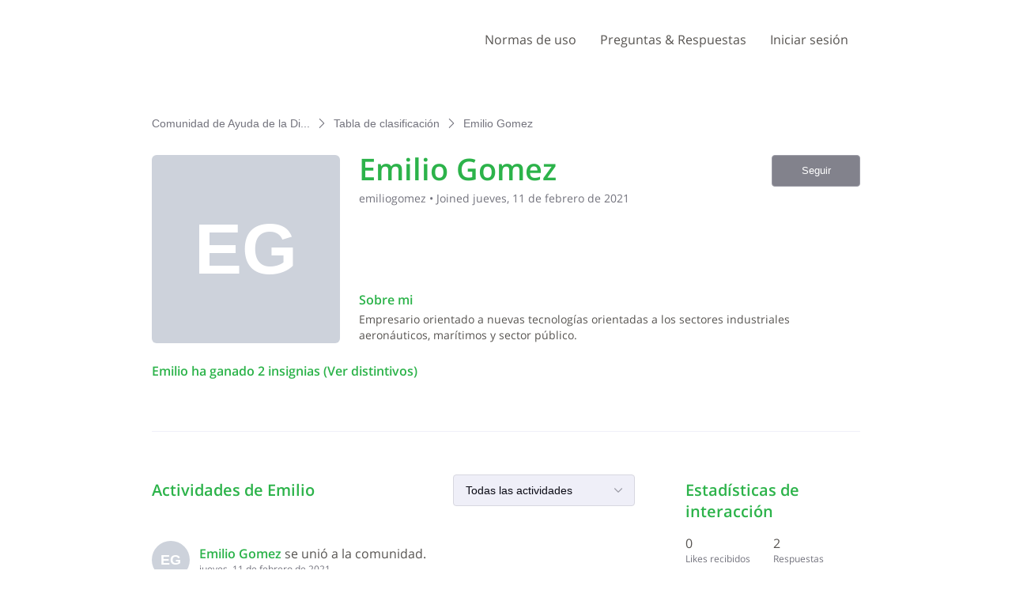

--- FILE ---
content_type: text/html; charset=utf-8
request_url: https://ayuda.dgii.gov.do/users/602554755ae3021355733c4b
body_size: 14060
content:

    <!doctype html>
    <html lang="es">
      <head>
        <meta http-equiv="X-UA-Compatible" content="IE=edge" />
        <meta http-equiv="Content-Type" content="text/html; charset=utf-8" />
        <meta name="viewport" content="width=device-width, initial-scale=1" />
        <link rel="preload" as="script" crossorigin href="https://prod2-care-community-cdn-az.sprinklr.com/community/vendor.a505320e3352671d39c9.js">
        
         <link href="https://prod2-care-community-cdn-az.sprinklr.com/community/main_440904b7ab71c717f4c5.css" type="text/css" rel="stylesheet">
         <link rel="preload" as="script" crossorigin href="https://prod2-care-community-cdn-az.sprinklr.com/community/es.main_d48a769e4c7b0a15317d.js">

        <!-- head tag -->
        
        
  
      <style data-emotion-css="0 ua1gab dww2qv 8atqhb mqkajv pve3fd 1a8ydkg jp8xm2 13o7eu2 x4dmss 1ghapnm 1y2gxzf 1lb5272 i8uyyt okc7pe 11noiwr 1iu3y6c 1ocw7d4 1ncgb2s 153dmna 5uw2va 4emyu2 lp34j5 t9heb9" nonce="fa35a109-7efa-4b66-92a0-8fbac79b1430">@media only screen and (min-width: 768px){.css-ua1gab{width:70%!important;}}@media only screen and (min-width: 768px){.css-dww2qv{max-width:1008px!important;}}.css-8atqhb{width:100%;}.css-mqkajv{font-weight:600;font-size:20px;}.css-mqkajv mobile{font-size:20px;}.css-pve3fd{background-color:#82828c!important;border-color:#9b9ba5!important;color:#ffffff!important;font-weight:400!important;}.css-pve3fd svg{fill:#ffffff!important;}.css-pve3fd:hover{background-color:#9b9ba5!important;border-color:#9b9ba5!important;color:#ffffff!important;}.css-pve3fd:focus{background-color:#9b9ba5!important;border-color:#9b9ba5!important;color:#ffffff!important;}.css-1a8ydkg{font-family:"Open Sans",Helvetica,Arial,sans-serif;color:#2cb34a;}.css-jp8xm2{font-size:12px;line-height:17px;}.css-13o7eu2{display:block;}.css-x4dmss{-webkit-box-pack:justify;-webkit-justify-content:space-between;justify-content:space-between;}.css-1ghapnm{font-size:16px;line-height:22px;}.css-1y2gxzf{font-family:"Open Sans",Helvetica,Arial,sans-serif;color:#575451;}.css-1lb5272{color:#2cb34a!important;-webkit-text-decoration:undefined;text-decoration:undefined;}.css-1lb5272:hover{color:#24923c!important;-webkit-text-decoration:none;text-decoration:none;}.css-1lb5272:focus{color:#24923c!important;-webkit-text-decoration:none;text-decoration:none;}.css-1lb5272:visited{color:#24923c!important;-webkit-text-decoration:none;text-decoration:none;}.css-1lb5272 >.svg{fill:#2cb34a!important;}.css-i8uyyt{font-weight:600;font-size:16px;}.css-i8uyyt mobile{font-size:16px;}.css-okc7pe{font-size:14px;line-height:20px;}.css-11noiwr{height:100px!important;background-color:#ffffff!important;}.css-1iu3y6c{color:#575451!important;background-color:!important;}.css-1iu3y6c:hover{color:#2cb34a!important;background-color:!important;}.css-1iu3y6c:focus{color:#2cb34a!important;background-color:!important;}.css-1ocw7d4{line-height:100px!important;}.css-1ncgb2s{background-color:!important;}.css-1ncgb2s >p{color:#575451!important;}.css-1ncgb2s:hover{background-color:!important;}.css-1ncgb2s:hover >p{color:#2cb34a!important;}.css-1ncgb2s:focus{background-color:!important;}.css-1ncgb2s:focus >p{color:#2cb34a!important;}.css-153dmna{background-color:#cdd2db;}.css-5uw2va{font-weight:600;font-size:38px;}.css-5uw2va mobile{font-size:28px;}.css-4emyu2.is-focused .Select-control{border-color:#3EB30B!important;}.css-4emyu2.is-open .Select-arrow{fill:#3EB30B!important;}.css-lp34j5{border-radius:50%;background:#efeff8;}.css-t9heb9{font-size:90px;}</style><style type="text/css" nonce="fa35a109-7efa-4b66-92a0-8fbac79b1430"></style>
      <title data-react-helmet="true">‎Emilio Gomez | Comunidad de Ayuda de la Dirección General de Impuestos Internos</title>
      <meta data-react-helmet="true" name="title" content="Comunidad de Ayuda de la Dirección General de Impuestos Internos"/><meta data-react-helmet="true" name="description" content="Esta comunidad es un espacio de comunicación abierta creado para ofrecer información y asistencia al ciudadano en lo relacionado al quehacer tributario. Recomendamos tomar como válidas las informaciones o respuestas ofrecidas por los representantes de la institución."/><meta data-react-helmet="true" property="og:title" content="Comunidad de Ayuda de la Dirección General de Impuestos Internos"/><meta data-react-helmet="true" property="og:url" content="https://ayuda.dgii.gov.do/users/602554755ae3021355733c4b"/><meta data-react-helmet="true" property="og:description" content="Esta comunidad es un espacio de comunicación abierta creado para ofrecer información y asistencia al ciudadano en lo relacionado al quehacer tributario. Recomendamos tomar como válidas las informaciones o respuestas ofrecidas por los representantes de la institución."/><meta data-react-helmet="true" property="og:type" content="website"/><meta data-react-helmet="true" property="og:site_name" content="Comunidad de Ayuda de la Dirección General de Impuestos Internos"/><meta data-react-helmet="true" property="og:image" content="https://prod2-sprcdn-assets.sprinklr.com/50674/6ab5e0d8-ab20-4e74-9a60-833cf78309a9-1777244294/Logo-2021.png"/><meta data-react-helmet="true" name="twitter:card" content="summary"/><meta data-react-helmet="true" name="twitter:image" content="https://prod2-sprcdn-assets.sprinklr.com/50674/6ab5e0d8-ab20-4e74-9a60-833cf78309a9-1777244294/Logo-2021.png"/><meta data-react-helmet="true" name="twitter:title" content="Comunidad de Ayuda de la Dirección General de Impuestos Internos"/><meta data-react-helmet="true" name="twitter:description" content="Esta comunidad es un espacio de comunicación abierta creado para ofrecer información y asistencia al ciudadano en lo relacionado al quehacer tributario. Recomendamos tomar como válidas las informaciones o respuestas ofrecidas por los representantes de la institución."/><meta data-react-helmet="true" name="theme-color" content="#33D50F"/><meta data-react-helmet="true" name="robots" content="noindex"/>
      <link data-react-helmet="true" rel="icon" href="https://prod2-sprcdn-assets.sprinklr.com/50674/23e8987f-cd9f-40cf-b440-40a76dc0cbbf-242292667/favicon.ico"/><link data-react-helmet="true" rel="canonical" href="https://ayuda.dgii.gov.do/users/602554755ae3021355733c4b"/><link data-react-helmet="true" rel="manifest" href="https://ayuda.dgii.gov.do/manifest.json"/>
      
      <script data-react-helmet="true" type="application/ld+json" nonce="fa35a109-7efa-4b66-92a0-8fbac79b1430">{
  "@context": "https://schema.org",
  "@type": "BreadcrumbList",
  "itemListElement": [{
    "@type": "ListItem",
    "position": 1,
    "item": "https://ayuda.dgii.gov.do/",
    "name": "Comunidad de Ayuda de la Dirección General de Impuestos Internos"
  },{
    "@type": "ListItem",
    "position": 2,
    "item": "https://ayuda.dgii.gov.do/leaderboard",
    "name": "Tabla de clasificación"
  },{
    "@type": "ListItem",
    "position": 3,
    
    "name": "Emilio Gomez"
  }]
}</script>
       <link href="https://prod2-care-community-cdn-az.sprinklr.com/community/PageLayoutRenderer_28578f558afb7430dd24.css" type="text/css" rel="stylesheet"> <link href="https://prod2-care-community-cdn-az.sprinklr.com/community/NavBar_519f5c50df94c4f858db.css" type="text/css" rel="stylesheet"> <link href="https://prod2-care-community-cdn-az.sprinklr.com/community/BreadCrumbsWidgetContainer_a62da9149ec912d9e481.css" type="text/css" rel="stylesheet"> <link href="https://prod2-care-community-cdn-az.sprinklr.com/community/ProfileEntity_26a45537a62726f563a1.css" type="text/css" rel="stylesheet"> <link href="https://prod2-care-community-cdn-az.sprinklr.com/community/SelectBoxContainer_7dd91365655d3ae735ce.css" type="text/css" rel="stylesheet"> <link href="https://prod2-care-community-cdn-az.sprinklr.com/community/Authentication_25b319d0416b77f86619.css" type="text/css" rel="stylesheet"> <link href="https://prod2-care-community-cdn-az.sprinklr.com/community/FullSearchBar_58fe68872064222ee483.css" type="text/css" rel="stylesheet">
       <link rel="preload" as="script" crossorigin href="https://prod2-care-community-cdn-az.sprinklr.com/community/es.ProfilePage_4430ce8a391192c9f45c.47.js"> <link rel="preload" as="script" crossorigin href="https://prod2-care-community-cdn-az.sprinklr.com/community/es.PageLayoutRenderer_428c989da273ebeb32a7.253.js"> <link rel="preload" as="script" crossorigin href="https://prod2-care-community-cdn-az.sprinklr.com/community/es.NavBarContainer_b6b2e92c0b7508b94ebe.241.js"> <link rel="preload" as="script" crossorigin href="https://prod2-care-community-cdn-az.sprinklr.com/community/es.NavBar_d70b8c3a679d6f737169.240.js"> <link rel="preload" as="script" crossorigin href="https://prod2-care-community-cdn-az.sprinklr.com/community/es.BreadCrumbsWidgetContainer_40217c70c6f7ceb9b055.91.js"> <link rel="preload" as="script" crossorigin href="https://prod2-care-community-cdn-az.sprinklr.com/community/es.ProfileEntity_8124ccd73f824f6139e9.274.js"> <link rel="preload" as="script" crossorigin href="https://prod2-care-community-cdn-az.sprinklr.com/community/es.SelectBoxContainer_b77035183fa332b8e2ff.288.js"> <link rel="preload" as="script" crossorigin href="https://prod2-care-community-cdn-az.sprinklr.com/community/es.CustomHTMLContainer_0ce80f22c64f2feb22ee.164.js"> <link rel="preload" as="script" crossorigin href="https://prod2-care-community-cdn-az.sprinklr.com/community/es.Authentication_74a4114790427c5cea3c.0.js"> <link rel="preload" as="script" crossorigin href="https://prod2-care-community-cdn-az.sprinklr.com/community/es.FullSearchBar_5a40215220159bcf5bf8.198.js">
    </head>
    <body leftmargin="0" topmargin="0" rightmargin="0" bottommargin="0" marginwidth="0" marginheight="0" class="ltr">
      <script nonce="fa35a109-7efa-4b66-92a0-8fbac79b1430">
        window.__PRELOADED_STATE__ = "%7B%22routing%22%3A%7B%22location%22%3A%7B%22pathname%22%3A%22%2F%22%2C%22search%22%3A%22%22%2C%22hash%22%3A%22%22%2C%22state%22%3Anull%2C%22key%22%3A%222k3yqlqo%22%7D%2C%22action%22%3A%22POP%22%7D%2C%22communityId%22%3A%22cb23f4cb-7e40-4d8c-a2a1-6ad922ea3cee%22%2C%22csrfToken%22%3Anull%2C%22language%22%3A%22es_ES%22%2C%22basename%22%3Anull%2C%22publicHeaders%22%3A%7B%22user-agent%22%3A%22Mozilla%2F5.0%20(Macintosh%3B%20Intel%20Mac%20OS%20X%2010_15_7)%20AppleWebKit%2F537.36%20(KHTML%2C%20like%20Gecko)%20Chrome%2F131.0.0.0%20Safari%2F537.36%3B%20ClaudeBot%2F1.0%3B%20%2Bclaudebot%40anthropic.com)%22%2C%22X-COMMUNITY-IP%22%3A%2264.252.75.184%22%7D%2C%22theme%22%3Anull%2C%22country%22%3Anull%2C%22version%22%3Anull%2C%22nonce%22%3A%22fa35a109-7efa-4b66-92a0-8fbac79b1430%22%2C%22communitySettings%22%3A%7B%22settings%22%3A%7B%22overview%22%3A%7B%22details%22%3A%7B%22organizationName%22%3A%22Direcci%C3%B3n%20General%20de%20Impuestos%20Internos%22%2C%22language%22%3A%22es_ES%22%2C%22website%22%3A%22https%3A%2F%2Fdgii.gov.do%2F%22%2C%22isDirectAPIEnabled%22%3A%22true%22%2C%22communityName%22%3A%22Comunidad%20de%20Ayuda%20de%20la%20Direcci%C3%B3n%20General%20de%20Impuestos%20Internos%22%2C%22communityDescription%22%3A%22Esta%20comunidad%20es%20un%20espacio%20de%20comunicaci%C3%B3n%20abierta%20creado%20para%20ofrecer%20informaci%C3%B3n%20y%20asistencia%20al%20ciudadano%20en%20lo%20relacionado%20al%20quehacer%20tributario.%20Recomendamos%20tomar%20como%20v%C3%A1lidas%20las%20informaciones%20o%20respuestas%20ofrecidas%20por%20los%20representantes%20de%20la%20instituci%C3%B3n.%22%7D%7D%2C%22branding%22%3A%7B%22logos%22%3A%7B%22companyLogos%22%3A%7B%22companyLogoNormal%22%3A%22https%3A%2F%2Fprod2-sprcdn-assets.sprinklr.com%2F50674%2F6ab5e0d8-ab20-4e74-9a60-833cf78309a9-1777244294%2FLogo-2021.png%22%7D%2C%22faviconLogos%22%3A%7B%22faviconLogo16%22%3A%22https%3A%2F%2Fprod2-sprcdn-assets.sprinklr.com%2F50674%2F23e8987f-cd9f-40cf-b440-40a76dc0cbbf-242292667%2Ffavicon.ico%22%7D%7D%2C%22typographyHeader%22%3A%7B%22fontFamily%22%3A%22%5C%22Open%20Sans%5C%22%2C%20Helvetica%2C%20Arial%2C%20sans-serif%22%2C%22color%22%3A%22%232cb34a%22%2C%22heading1%22%3A%7B%22fontSize%22%3A%2240px%22%2C%22fontWeight%22%3A%22300%22%2C%22mobileFontSize%22%3A%2228px%22%7D%2C%22heading2%22%3A%7B%22fontSize%22%3A%2238px%22%2C%22fontWeight%22%3A%22600%22%2C%22mobileFontSize%22%3A%2228px%22%7D%2C%22heading3%22%3A%7B%22fontSize%22%3A%2228px%22%2C%22fontWeight%22%3A%22600%22%2C%22mobileFontSize%22%3A%2220px%22%7D%2C%22heading4%22%3A%7B%22fontSize%22%3A%2220px%22%2C%22fontWeight%22%3A%22600%22%2C%22mobileFontSize%22%3A%2220px%22%7D%2C%22heading5%22%3A%7B%22fontSize%22%3A%2216px%22%2C%22fontWeight%22%3A%22600%22%2C%22mobileFontSize%22%3A%2216px%22%7D%2C%22heading6%22%3A%7B%22fontSize%22%3A%2214px%22%2C%22fontWeight%22%3A%22600%22%2C%22mobileFontSize%22%3A%2214px%22%7D%7D%2C%22typographyBody%22%3A%7B%22fontFamily%22%3A%22%5C%22Open%20Sans%5C%22%2C%20Helvetica%2C%20Arial%2C%20sans-serif%22%2C%22color%22%3A%22%23575451%22%2C%22small%22%3A%7B%22fontSize%22%3A%2211px%22%2C%22lineHeight%22%3A%2215px%22%7D%2C%22normal%22%3A%7B%22fontSize%22%3A%2212px%22%2C%22lineHeight%22%3A%2217px%22%7D%2C%22large%22%3A%7B%22fontSize%22%3A%2214px%22%2C%22lineHeight%22%3A%2220px%22%7D%2C%22xlarge%22%3A%7B%22fontSize%22%3A%2216px%22%2C%22lineHeight%22%3A%2222px%22%7D%7D%2C%22colors%22%3A%7B%22primary%22%3A%7B%22color%22%3A%22%2333D50F%22%2C%22backgroundColor%22%3A%22%23ffffff%22%7D%2C%22success%22%3A%7B%22color%22%3A%22%231D9707%22%2C%22backgroundColor%22%3A%22%22%7D%2C%22warning%22%3A%7B%22color%22%3A%22%23ffd200%22%2C%22backgroundColor%22%3A%22%22%7D%2C%22danger%22%3A%7B%22color%22%3A%22%23fc374b%22%2C%22backgroundColor%22%3A%22%22%7D%2C%22page%22%3A%7B%22backgroundColor%22%3A%22%23ffffff%22%7D%2C%22placeholder%22%3A%7B%22color%22%3A%22%239b9ba5%22%7D%7D%2C%22buttons%22%3A%7B%22normal%22%3A%7B%22backgroundColor%22%3A%22%232cb34a%22%2C%22borderColor%22%3A%22%232cb34a%22%2C%22color%22%3A%22%23ffffff%22%2C%22fontWeight%22%3A%22400%22%2C%22hover%22%3A%7B%22backgroundColor%22%3A%22%2324923c%22%2C%22borderColor%22%3A%22%2324923c%22%2C%22color%22%3A%22%23ffffff%22%7D%7D%2C%22inactive%22%3A%7B%22backgroundColor%22%3A%22%2382828c%22%2C%22borderColor%22%3A%22%239b9ba5%22%2C%22color%22%3A%22%23ffffff%22%2C%22fontWeight%22%3A%22400%22%2C%22hover%22%3A%7B%22backgroundColor%22%3A%22%239b9ba5%22%2C%22borderColor%22%3A%22%239b9ba5%22%2C%22color%22%3A%22%23ffffff%22%7D%7D%7D%2C%22links%22%3A%7B%22normal%22%3A%7B%22color%22%3A%22%232cb34a%22%2C%22textDecoration%22%3A%22none%22%7D%2C%22hover%22%3A%7B%22color%22%3A%22%2324923c%22%2C%22textDecoration%22%3A%22none%22%7D%2C%22visited%22%3A%7B%22color%22%3A%22%2324923c%22%2C%22textDecoration%22%3A%22none%22%7D%7D%2C%22forms%22%3A%7B%22textType%22%3A%7B%22normal%22%3A%7B%22color%22%3A%22%230a0a14%22%2C%22backgroundColor%22%3A%22%23ffffff%22%2C%22borderColor%22%3A%22%23d7d7e0%22%7D%2C%22focus%22%3A%7B%22color%22%3A%22%230a0a14%22%2C%22backgroundColor%22%3A%22%23ffffff%22%2C%22borderColor%22%3A%22%233EB30B%22%7D%2C%22disabled%22%3A%7B%22color%22%3A%22%23a9a9b2%22%2C%22backgroundColor%22%3A%22%23efeff8%22%2C%22borderColor%22%3A%22%23d7d7e0%22%7D%7D%2C%22checkboxType%22%3A%7B%22normal%22%3A%7B%22backgroundColor%22%3A%22%23a9a9b2%22%7D%2C%22active%22%3A%7B%22backgroundColor%22%3A%22%233EB30B%22%7D%2C%22disabled%22%3A%7B%22backgroundColor%22%3A%22%23e6e6e8%22%7D%7D%7D%2C%22navbar%22%3A%7B%22height%22%3A%22100%22%2C%22mobileHeight%22%3A%2248%22%2C%22color%22%3A%22%23575451%22%2C%22backgroundColor%22%3A%22%23ffffff%22%2C%22normal%22%3A%7B%22color%22%3A%22%23575451%22%2C%22backgroundColor%22%3A%22%22%7D%2C%22hover%22%3A%7B%22color%22%3A%22%232cb34a%22%2C%22backgroundColor%22%3A%22%22%7D%2C%22active%22%3A%7B%22color%22%3A%22%232cb34a%22%2C%22backgroundColor%22%3A%22%22%7D%7D%2C%22tabs%22%3A%7B%22normal%22%3A%7B%22color%22%3A%22%23575451%22%2C%22backgroundColor%22%3A%22%22%7D%2C%22hover%22%3A%7B%22color%22%3A%22%232cb34a%22%2C%22backgroundColor%22%3A%22%22%7D%2C%22active%22%3A%7B%22color%22%3A%22%23575451%22%2C%22backgroundColor%22%3A%22%22%2C%22highlightColor%22%3A%22%232cb34a%22%7D%7D%2C%22tooltips%22%3A%7B%22color%22%3A%22%234b4b55%22%2C%22backgroundColor%22%3A%22%23ffffff%22%7D%2C%22popupDialog%22%3A%7B%22backgroundColor%22%3A%22%230f0f17%22%2C%22borderColor%22%3A%22%22%2C%22opacity%22%3A%220.8%22%7D%2C%22avatars%22%3A%7B%22borderStyle%22%3A%22circular%22%2C%22borderRadius%22%3A%223%22%7D%2C%22screenSizesRange%22%3Anull%2C%22themeTokens%22%3Anull%2C%22editor%22%3Anull%2C%22icon%22%3Anull%2C%22directMessaging%22%3Anull%2C%22loader%22%3Anull%2C%22snackbar%22%3Anull%7D%2C%22content%22%3A%7B%22loginPage%22%3A%7B%22loginProviders%22%3A%7B%22enableEmailPasswordAuth%22%3Atrue%2C%22enableSocialAuth%22%3Atrue%2C%22FACEBOOK%22%3A%225f454c3b16f8b157659d4f7f%22%2C%22GOOGLE%22%3A%225f481190c89dae169b9e722d%22%2C%22enabledSocialProviders%22%3A%5B%22FACEBOOK%22%2C%22GOOGLE%22%5D%7D%2C%22communityAccess%22%3A%7B%22pageHtml%22%3A%22%22%2C%22pageCSS%22%3A%22%22%7D%2C%22settings%22%3A%7B%22description%22%3A%22Inicia%20sesi%C3%B3n%20si%20tienes%20una%20cuenta%20en%20la%20Comunidad%20de%20Ayuda%20DGII%20o%20reg%C3%ADstrate%20para%20crear%20una.%22%2C%22title%22%3A%22%C2%A1Bienvenid%40!%20%22%7D%7D%2C%22signupPage%22%3A%7B%22settings%22%3A%7B%22termTextLabel%22%3A%22Al%20registrarte%2C%20aceptas%20nuestros%20T%C3%A9rminos%2C%20Pol%C3%ADtica%20de%20datos%20y%20Pol%C3%ADtica%20de%20cookies.%22%2C%22screenerEnabled%22%3Afalse%2C%22screenerRequired%22%3Afalse%2C%22verifyEmailMandatory%22%3Atrue%2C%22firstNameEnabled%22%3Atrue%2C%22firstNameLabel%22%3A%22Nombre%20%22%2C%22firstNameRequired%22%3Atrue%2C%22lastNameEnabled%22%3Atrue%2C%22lastNameLabel%22%3A%22Apellido%22%2C%22lastNameRequired%22%3Atrue%2C%22employeeInfoEnabled%22%3Afalse%2C%22confirmationQuestionLabel%22%3A%22Are%20you%20an%20existing%20brand%20employee%3F%22%2C%22employeeIdLabel%22%3A%22Employee%20ID%22%2C%22employeeInfoRequired%22%3Afalse%2C%22uNameRegex%22%3A%22%5E%5Ba-zA-Z0-9%20_%5D%7B3%2C50%7D%24%22%2C%22uNameErrMsg%22%3A%22El%20nombre%20de%20usuario%20solo%20puede%20contener%20caracteres%20alfanum%C3%A9ricos%20y%20espacios%22%2C%22showExplicitTerm%22%3Afalse%2C%22screenerQuestionsEnabled%22%3Afalse%7D%7D%2C%22conversationTypes%22%3A%7B%22conversationTypes%22%3A%5B%7B%22id%22%3A%22QUESTION%22%2C%22type%22%3A%22QUESTION%22%2C%22enabled%22%3Atrue%2C%22label%22%3A%22Pregunta%22%2C%22allowCreation%22%3Atrue%2C%22disableTags%22%3Anull%7D%2C%7B%22id%22%3A%22IDEA%22%2C%22type%22%3A%22IDEA%22%2C%22enabled%22%3Atrue%2C%22label%22%3A%22Ideas%20%22%2C%22allowCreation%22%3Atrue%2C%22disableTags%22%3Anull%7D%2C%7B%22id%22%3A%22PROBLEM%22%2C%22type%22%3A%22PROBLEM%22%2C%22enabled%22%3Atrue%2C%22label%22%3A%22Problemas%22%2C%22allowCreation%22%3Atrue%2C%22disableTags%22%3Anull%7D%2C%7B%22id%22%3A%22PRAISE%22%2C%22type%22%3A%22PRAISE%22%2C%22enabled%22%3Atrue%2C%22label%22%3A%22Elogios%22%2C%22allowCreation%22%3Atrue%2C%22disableTags%22%3Anull%7D%2C%7B%22id%22%3A%22ANNOUNCEMENT%22%2C%22type%22%3A%22ANNOUNCEMENT%22%2C%22enabled%22%3Atrue%2C%22label%22%3A%22Anuncios%22%2C%22allowCreation%22%3Atrue%2C%22disableTags%22%3Anull%7D%2C%7B%22id%22%3A%22ARTICLE%22%2C%22type%22%3A%22ARTICLE%22%2C%22enabled%22%3Atrue%2C%22label%22%3A%22Preguntas%20%26%20Respuestas%22%2C%22allowCreation%22%3Afalse%2C%22disableTags%22%3Anull%7D%5D%7D%2C%22notificationPage%22%3A%7B%22heading%22%3A%22Preferencias%20de%20notificaci%C3%B3n%22%2C%22subHeading%22%3A%22Seleccione%20las%20actividades%20para%20las%20que%20desea%20ser%20notificado%22%2C%22notificationTypes%22%3A%5B%22EMAIL%22%2C%22WEB%22%5D%2C%22defaultDisabledNotificationTypes%22%3Anull%2C%22enableEmailNotificationFrequency%22%3Anull%7D%2C%22survey%22%3A%7B%7D%2C%22conversationSetting%22%3A%7B%22restrictReply%22%3Anull%2C%22editTimerEnabled%22%3Anull%2C%22deleteTimerEnabled%22%3Anull%2C%22editTimer%22%3Anull%2C%22deleteTimer%22%3Anull%2C%22allowPrivateComment%22%3Atrue%2C%22canMarkReplyPrivate%22%3Atrue%2C%22canMarkAnonFeedback%22%3Anull%2C%22linkInterceptEnabled%22%3Anull%2C%22interceptDomainsType%22%3Anull%2C%22whitelistDomains%22%3Anull%2C%22blacklistDomains%22%3Anull%2C%22disableLikeForAuthor%22%3Anull%2C%22canUnArchive%22%3Anull%2C%22unarchiveCF%22%3Anull%2C%22allowedAttachmentTypes%22%3Anull%2C%22isCustomAttachmentView%22%3Anull%2C%22attachmentHelpText%22%3Anull%2C%22isMultipleLayoutsEnabled%22%3Anull%2C%22enableJira%22%3Anull%2C%22jiraCreationGwId%22%3Anull%2C%22disableCommentSubscription%22%3Anull%2C%22scrollToFirstUnread%22%3Anull%2C%22jumpToNewestComment%22%3Anull%2C%22isModerationEnabled%22%3Anull%7D%2C%22conversationSearchPageSetting%22%3A%7B%7D%2C%22conversationCreatePage%22%3A%7B%22settings%22%3A%7B%22titleLabel%22%3A%22T%C3%8DTULO%22%2C%22titlePlaceholder%22%3A%22Enter%20title%20here...%22%2C%22titleMaxLength%22%3A1000%2C%22descriptionLabel%22%3A%22DESCRIPCI%C3%93N%22%2C%22descriptionPlaceholder%22%3A%22Comparte%20tu%20pregunta%2C%20idea%2C%20problema%20o%20elogio%22%2C%22descriptionMinLength%22%3A1%2C%22descriptionMaxLength%22%3A50000%2C%22categoryEnabled%22%3Atrue%2C%22categoryRequired%22%3Atrue%2C%22topicsEnabled%22%3Atrue%2C%22topicsRequired%22%3Atrue%2C%22privateMessageEnabled%22%3Atrue%2C%22privateMessageLabel%22%3A%22%C2%BFPublicar%20esta%20conversaci%C3%B3n%20en%20modo%20privado%3F%22%2C%22publicTagsEnabled%22%3Afalse%2C%22allowCreateTags%22%3Atrue%7D%7D%2C%22profilePage%22%3A%7B%22settings%22%3A%7B%22makeNameAnonymous%22%3Afalse%2C%22cannedResponseEnabled%22%3Atrue%7D%7D%2C%22kbSetting%22%3A%7B%7D%2C%22pollSetting%22%3A%7B%7D%2C%22eventSetting%22%3A%7B%7D%2C%22contestSetting%22%3A%7B%7D%2C%22groupsSetting%22%3A%7B%7D%2C%22gwSetting%22%3A%7B%7D%2C%22coursesSetting%22%3A%7B%7D%2C%22peerToPeerChatSetting%22%3A%7B%22sprLiveChat%22%3Anull%2C%22sprLiveChatEnabled%22%3Afalse%2C%22showSprLiveChatTnc%22%3A%22IMPLICIT%22%2C%22sprLiveChatTnCImplicitConfirmation%22%3Atrue%2C%22profileListIds%22%3A%5B%222514_12%22%2C%222514_13%22%2C%222514_4%22%2C%222514_9%22%2C%222514_10%22%2C%222514_5%22%2C%222514_11%22%2C%222514_6%22%2C%222514_14%22%2C%222514_2%22%2C%222514_7%22%2C%222514_8%22%5D%2C%22sprLiveChatTnCUserConfirmation%22%3Anull%2C%22sprLiveChatTncStatement%22%3Anull%2C%22disclaimerEnabled%22%3Afalse%2C%22supportDisclaimer%22%3Anull%2C%22defaultDisclaimer%22%3Anull%2C%22allowReport%22%3Atrue%2C%22allowDelete%22%3Anull%2C%22deleteMsg%22%3Anull%2C%22disableForSwitchedUser%22%3Anull%7D%2C%22liveChat%22%3A%7B%7D%2C%22seoSetting%22%3A%7B%22robotsTxtPage%22%3A%22User-agent%3A%20Mp3Bot%5CnDisallow%3A%20%2F%5Cn%5CnUser-agent%3A%20008%5CnDisallow%3A%20%2F%5Cn%5CnUser-agent%3A%20*%5CnDisallow%3A%20*%2Fleaderboard%24%5CnDisallow%3A%20*%2Flogin%24%5Cn%5CnSITEMAP%3A%20https%3A%2F%2Fayuda.dgii.gov.do%2Fsitemap.xml%22%2C%22noIndexCharCount%22%3Anull%2C%22noIndexPages%22%3Anull%7D%2C%22productsSetting%22%3A%7B%7D%2C%22customFieldsSetting%22%3A%7B%7D%2C%22postTemplatesSetting%22%3A%7B%7D%2C%22customFieldGroupSetting%22%3A%7B%7D%7D%2C%22gamification%22%3A%7B%22enabled%22%3Afalse%7D%2C%22screener%22%3Anull%2C%22advancedSettings%22%3A%7B%22settings%22%3A%7B%22sprLiveChat%22%3A%7B%7D%2C%22statusLabels%22%3A%5B%7B%7D%5D%2C%22googleAnalytics%22%3Atrue%2C%22googleAccountId%22%3A%22UA-47693298-1%22%2C%22editor%22%3A%22TINYMCE%22%2C%22v2LayoutEnabled%22%3Atrue%2C%22sprinklrAnalytics%22%3Atrue%7D%7D%2C%22customizedLabels%22%3Anull%7D%7D%2C%22allAwards%22%3A%7B%22allAwardsById%22%3A%7B%225f316c08a24038f22b3830b0%22%3A%7B%22id%22%3A%225f316c08a24038f22b3830b0%22%2C%22type%22%3A%22BADGE%22%2C%22description%22%3A%22%201%2C000%20puntos%22%2C%22imageUrl%22%3A%22https%3A%2F%2Fprod2-sprcdn-assets.sprinklr.com%2F50674%2F7cd9c625-8185-4ab7-9498-cc6d30bdbb99-1503126677%2F1k_p.png%22%2C%22order%22%3A0%2C%22name%22%3A%22%201%2C000%20puntos%22%7D%2C%225f3169e0a24038f22b3830af%22%3A%7B%22id%22%3A%225f3169e0a24038f22b3830af%22%2C%22type%22%3A%22BADGE%22%2C%22description%22%3A%2275%20puntos%22%2C%22imageUrl%22%3A%22https%3A%2F%2Fprod2-sprcdn-assets.sprinklr.com%2F50674%2Fa9903729-c964-4400-95b1-bdefa6782a50-1625031449%2F75_p.png%22%2C%22order%22%3A0%2C%22name%22%3A%2275%20puntos%22%7D%2C%225f316da8a24038f22b3830b3%22%3A%7B%22id%22%3A%225f316da8a24038f22b3830b3%22%2C%22type%22%3A%22BADGE%22%2C%22description%22%3A%2220%2C000%20puntos%22%2C%22imageUrl%22%3A%22https%3A%2F%2Fprod2-sprcdn-assets.sprinklr.com%2F50674%2Fc2d581f5-9d3e-439a-a955-f6666e6c9ff6-1394958680%2F20k_p.png%22%2C%22order%22%3A0%2C%22name%22%3A%2220%2C000%20puntos%22%7D%2C%225f316cca4ba1eb8ba94de853%22%3A%7B%22id%22%3A%225f316cca4ba1eb8ba94de853%22%2C%22type%22%3A%22BADGE%22%2C%22description%22%3A%223000%20puntos%22%2C%22imageUrl%22%3A%22https%3A%2F%2Fprod2-sprcdn-assets.sprinklr.com%2F50674%2Fd4b3e990-8050-4072-995d-930d53250a7c-1560384979%2F3k_p.png%22%2C%22order%22%3A0%2C%22name%22%3A%223000%20puntos%22%7D%2C%225f316bb84ba1eb8ba94de852%22%3A%7B%22id%22%3A%225f316bb84ba1eb8ba94de852%22%2C%22type%22%3A%22BADGE%22%2C%22description%22%3A%22500%20puntos%22%2C%22imageUrl%22%3A%22https%3A%2F%2Fprod2-sprcdn-assets.sprinklr.com%2F50674%2F12d78cc0-2c36-470d-9e08-43e80a23c75e-1213064624%2F500_p.png%22%2C%22order%22%3A0%2C%22name%22%3A%22500%20puntos%22%7D%2C%225f316d13a24038f22b3830b2%22%3A%7B%22id%22%3A%225f316d13a24038f22b3830b2%22%2C%22type%22%3A%22BADGE%22%2C%22description%22%3A%224000%20puntos%20%22%2C%22imageUrl%22%3A%22https%3A%2F%2Fprod2-sprcdn-assets.sprinklr.com%2F50674%2F7a8603fd-bc5f-40d3-a16a-eb74f2880ccd-1589014130%2F4k_p.png%22%2C%22order%22%3A0%2C%22name%22%3A%224000%20puntos%20%22%7D%2C%225f3a88ec4ba1ebc87261ff8a%22%3A%7B%22id%22%3A%225f3a88ec4ba1ebc87261ff8a%22%2C%22type%22%3A%22BADGE%22%2C%22description%22%3A%22100%2C000%20puntos%22%2C%22imageUrl%22%3A%22https%3A%2F%2Fprod2-sprcdn-assets.sprinklr.com%2F50674%2Ff6b2c906-9709-41f7-add5-98c9f3e096fe-623361749%2F100k_p.png%22%2C%22order%22%3A0%2C%22name%22%3A%22100%2C000%20puntos%22%7D%2C%225f316ab14ba1eb8ba94de851%22%3A%7B%22id%22%3A%225f316ab14ba1eb8ba94de851%22%2C%22type%22%3A%22BADGE%22%2C%22description%22%3A%22250%20puntos%22%2C%22imageUrl%22%3A%22https%3A%2F%2Fprod2-sprcdn-assets.sprinklr.com%2F50674%2Fc7b4c758-3089-4505-9b57-558c203f6fdb-1306300664%2F250_p.png%22%2C%22order%22%3A0%2C%22name%22%3A%22250%20puntos%22%7D%2C%225f316e0fa24038f22b3830b4%22%3A%7B%22id%22%3A%225f316e0fa24038f22b3830b4%22%2C%22type%22%3A%22BADGE%22%2C%22description%22%3A%2250%2C000%20puntos%22%2C%22imageUrl%22%3A%22https%3A%2F%2Fprod2-sprcdn-assets.sprinklr.com%2F50674%2Fc626f094-8697-44d4-b3b5-1299146f4fbb-1267552363%2F50k_p.png%22%2C%22order%22%3A0%2C%22name%22%3A%2250%2C000%20puntos%22%7D%2C%225f316c5da24038f22b3830b1%22%3A%7B%22id%22%3A%225f316c5da24038f22b3830b1%22%2C%22type%22%3A%22BADGE%22%2C%22description%22%3A%222000%20puntos%22%2C%22imageUrl%22%3A%22https%3A%2F%2Fprod2-sprcdn-assets.sprinklr.com%2F50674%2F9d2375c9-bc81-49be-a2a7-7fae50548e1a-1531755828%2F2k_p.png%22%2C%22order%22%3A0%2C%22name%22%3A%222000%20puntos%22%7D%2C%225f3a87144ba1ebc87261ff87%22%3A%7B%22id%22%3A%225f3a87144ba1ebc87261ff87%22%2C%22type%22%3A%22BADGE%22%2C%22description%22%3A%2210%2C000%20puntos%22%2C%22imageUrl%22%3A%22https%3A%2F%2Fprod2-sprcdn-assets.sprinklr.com%2F50674%2Fe9434d06-3650-4260-a9f5-0b51fd39fa17-2012504935%2F10k_p.png%22%2C%22order%22%3A0%2C%22name%22%3A%2210%2C000%20puntos%22%7D%2C%225f316a204ba1eb8ba94de850%22%3A%7B%22id%22%3A%225f316a204ba1eb8ba94de850%22%2C%22type%22%3A%22BADGE%22%2C%22description%22%3A%22100%20puntos%22%2C%22imageUrl%22%3A%22https%3A%2F%2Fprod2-sprcdn-assets.sprinklr.com%2F50674%2F8dad11b9-ba49-4b87-8006-e06bd589ce5e-1958017196%2F100_p.png%22%2C%22order%22%3A0%2C%22name%22%3A%22100%20puntos%22%7D%2C%225f316d594ba1eb8ba94de854%22%3A%7B%22id%22%3A%225f316d594ba1eb8ba94de854%22%2C%22type%22%3A%22BADGE%22%2C%22description%22%3A%22%205%2C000%20puntos%22%2C%22imageUrl%22%3A%22https%3A%2F%2Fprod2-sprcdn-assets.sprinklr.com%2F50674%2F390c9039-cad5-4e60-9a5d-96d1835ad9cf-1617643281%2F5k_p.png%22%2C%22order%22%3A0%2C%22name%22%3A%22%205%2C000%20puntos%22%7D%7D%2C%22loaded%22%3Atrue%7D%2C%22categoryListPage%22%3A%7B%22loading%22%3Atrue%7D%2C%22categoryPage%22%3A%7B%22loading%22%3Atrue%2C%22category%22%3A%7B%7D%7D%2C%22topicListPage%22%3A%7B%22loading%22%3Atrue%7D%2C%22topicPage%22%3A%7B%22topic%22%3A%7B%7D%7D%2C%22leaderboardPage%22%3A%7B%22isLoading%22%3Atrue%7D%2C%22conversationPage%22%3A%7B%7D%2C%22editConversationComposer%22%3A%7B%22isLoading%22%3Atrue%7D%2C%22profilePage%22%3A%7B%22loading%22%3Afalse%2C%22profile%22%3A%7B%22id%22%3A%22602554755ae3021355733c4b%22%2C%22username%22%3A%22emiliogomez%22%2C%22avatar%22%3Anull%2C%22fullName%22%3A%22Emilio%20Gomez%22%2C%22brandUser%22%3Afalse%2C%22isAnonymous%22%3Afalse%2C%22firstName%22%3A%22Emilio%22%2C%22isSSO%22%3Afalse%2C%22points%22%3A140%2C%22bio%22%3A%22Empresario%20orientado%20a%20nuevas%20tecnolog%C3%ADas%20orientadas%20a%20los%20sectores%20%5Cnindustriales%20aeron%C3%A1uticos%2C%20mar%C3%ADtimos%20y%20sector%20p%C3%BAblico.%22%2C%22joinedDate%22%3A1613059189390%2C%22followed%22%3Afalse%2C%22isVerified%22%3Atrue%2C%22isBlocked%22%3Afalse%2C%22isSuspended%22%3Afalse%2C%22conversationsAuthored%22%3A1%2C%22commentsAuthored%22%3A1%2C%22repliesAuthored%22%3A1%2C%22totalContentAuthored%22%3A3%2C%22topicsFollowed%22%3A0%2C%22conversationsFollowed%22%3A1%2C%22likesReceived%22%3A0%2C%22likesDone%22%3A0%2C%22followCount%22%3A0%2C%22numAcceptedSolutions%22%3A0%2C%22awardInfos%22%3A%5B%7B%22awardId%22%3A%225f3169e0a24038f22b3830af%22%2C%22awardType%22%3A%22BADGE%22%2C%22earnedTime%22%3A1613132868624%7D%2C%7B%22awardId%22%3A%225f316a204ba1eb8ba94de850%22%2C%22awardType%22%3A%22BADGE%22%2C%22earnedTime%22%3A1613132909240%7D%5D%2C%22rankIds%22%3A%5B%5D%2C%22email%22%3Anull%2C%22optedOutOfChat%22%3Afalse%2C%22chatDisabled%22%3Anull%2C%22chatInitiationDisabled%22%3Anull%2C%22sprUrl%22%3A%22https%3A%2F%2Fspace-prod2.sprinklr.com%2Fnew%3FqTyp%3DAUDIENCE_PROFILE%26qId%3DCOMMUNITY%3A602554755ae3021355733c4b%22%2C%22pLs%22%3A%5B%222514_12%22%5D%2C%22awards%22%3A%7B%22totalCount%22%3A2%2C%22edges%22%3A%5B%7B%22node%22%3A%7B%22id%22%3A%22QmFkZ2U6NWYzMTZhMjA0YmExZWI4YmE5NGRlODUw%22%2C%22awardId%22%3A%225f316a204ba1eb8ba94de850%22%2C%22name%22%3A%22100%20puntos%22%2C%22imageUrl%22%3A%22https%3A%2F%2Fprod2-sprcdn-assets.sprinklr.com%2F50674%2F8dad11b9-ba49-4b87-8006-e06bd589ce5e-1958017196%2F100_p.png%22%2C%22awardedCount%22%3Anull%2C%22description%22%3A%22100%20puntos%22%2C%22earnedTime%22%3A1613132909240%2C%22order%22%3A0%7D%7D%2C%7B%22node%22%3A%7B%22id%22%3A%22QmFkZ2U6NWYzMTY5ZTBhMjQwMzhmMjJiMzgzMGFm%22%2C%22awardId%22%3A%225f3169e0a24038f22b3830af%22%2C%22name%22%3A%2275%20puntos%22%2C%22imageUrl%22%3A%22https%3A%2F%2Fprod2-sprcdn-assets.sprinklr.com%2F50674%2Fa9903729-c964-4400-95b1-bdefa6782a50-1625031449%2F75_p.png%22%2C%22awardedCount%22%3Anull%2C%22description%22%3A%2275%20puntos%22%2C%22earnedTime%22%3A1613132868624%2C%22order%22%3A0%7D%7D%5D%7D%2C%22partnerCustomFields%22%3A%7B%7D%7D%7D%2C%22profileEditPage%22%3A%7B%22isLoading%22%3Atrue%7D%2C%22supportRequestPage%22%3A%7B%7D%2C%22notFoundPage%22%3A%7B%7D%2C%22customPage%22%3A%7B%7D%2C%22pollPage%22%3A%7B%7D%2C%22contestPage%22%3A%7B%7D%2C%22contestEntryPage%22%3A%7B%7D%2C%22events%22%3A%7B%7D%2C%22conversationList%22%3A%7B%7D%2C%22searchConversationList%22%3A%7B%7D%2C%22sidebarConversationList%22%3A%7B%7D%2C%22sidebarLeaderboardList%22%3A%7B%7D%2C%22authentication%22%3A%7B%22credentials%22%3A%7B%7D%2C%22logged%22%3Afalse%2C%22errorMessage%22%3Anull%2C%22authenticating%22%3Afalse%7D%2C%22changePassword%22%3A%7B%22success%22%3Afalse%7D%2C%22modal%22%3A%7B%22modalQueue%22%3A%5B%5D%2C%22display%22%3A%7B%7D%2C%22payload%22%3A%7B%7D%7D%2C%22topicFilter%22%3A%7B%7D%2C%22tagFilter%22%3A%7B%7D%2C%22landingPageCategories%22%3A%7B%7D%2C%22landingPageTopics%22%3A%7B%7D%2C%22conversationForm%22%3A%7B%7D%2C%22caseCreationForm%22%3A%7B%7D%2C%22commentList%22%3A%7B%22loading%22%3Atrue%2C%22page%22%3A1%7D%2C%22textEditorComment%22%3A%7B%7D%2C%22snackbar%22%3A%7B%22id%22%3A-1%7D%2C%22communityStats%22%3A%7B%22loading%22%3Atrue%7D%2C%22relatedPosts%22%3A%7B%7D%2C%22caseStatusFilter%22%3A%7B%7D%2C%22pageLayout%22%3A%7B%22layouts%22%3A%7B%22PROFILE_PAGE%22%3A%7B%22isDefault%22%3Atrue%2C%22type%22%3A%22PROFILE_PAGE%22%2C%22layoutId%22%3A%2260a2262cbf58c774e1e45a22%22%2C%22background%22%3Anull%2C%22properties%22%3Anull%2C%22sections%22%3A%5B%7B%22fullWidth%22%3Atrue%2C%22background%22%3Anull%2C%22filters%22%3A%22%22%2C%22properties%22%3Anull%2C%22columns%22%3A%5B%7B%22width%22%3A100%2C%22widgets%22%3A%5B%7B%22id%22%3A%2260a2262bc194ab4cb9f349af%22%2C%22type%22%3A%22NAVBAR%22%2C%22label%22%3A%22Navbar%22%2C%22properties%22%3A%7B%22usageCount%22%3A15%2C%22showCompanyName%22%3Afalse%2C%22showStickyNavBar%22%3Afalse%2C%22navbarLinks%22%3A%5B%7B%22id%22%3A%22EXTERNAL_LINK-5b31a1ac-3c60-4fa9-a7e8-629cb0683244%22%2C%22label%22%3A%22Normas%20de%20uso%20%22%2C%22enabled%22%3Atrue%2C%22type%22%3A%22EXTERNAL_LINK%22%2C%22externalUrl%22%3A%22https%3A%2F%2Fwww.dgii.gov.do%2Fgetsatisfaction%2FDocuments%2FNormasUsoComunidad.pdf%3F_ga%3D2.134021710.1922660119.1599484037-766342966.1584640041%22%7D%2C%7B%22id%22%3A%22TOPICS-71f2dca2-c54f-40a0-913c-c34119c520bb%22%2C%22label%22%3A%22Preguntas%20%26%20Respuestas%22%2C%22enabled%22%3Atrue%2C%22type%22%3A%22TOPICS%22%7D%2C%7B%22id%22%3A%22SIGN_IN-283004b2-8b3f-420c-b541-f165ffbe562d%22%2C%22label%22%3A%22Iniciar%20sesi%C3%B3n%22%2C%22enabled%22%3Atrue%2C%22type%22%3A%22SIGN_IN%22%7D%5D%2C%22label%22%3A%22Navbar%22%7D%2C%22filters%22%3A%22%22%7D%5D%2C%22properties%22%3Anull%7D%5D%7D%2C%7B%22fullWidth%22%3Afalse%2C%22background%22%3Anull%2C%22filters%22%3A%22%22%2C%22properties%22%3Anull%2C%22columns%22%3A%5B%7B%22width%22%3A100%2C%22widgets%22%3A%5B%7B%22id%22%3A%2260a2262ccf8bef6c2c97e5a2%22%2C%22type%22%3A%22BREADCRUMBS%22%2C%22label%22%3A%22Breadcrumbs%22%2C%22properties%22%3A%7B%7D%2C%22filters%22%3A%22%22%7D%2C%7B%22id%22%3A%2260a2262c38f6ee0e20827100%22%2C%22type%22%3A%22PROFILE_ENTITY%22%2C%22label%22%3A%22Profile%20Enttiy%22%2C%22properties%22%3A%7B%7D%2C%22filters%22%3A%22%22%7D%5D%2C%22properties%22%3Anull%7D%5D%7D%2C%7B%22fullWidth%22%3Atrue%2C%22background%22%3Anull%2C%22filters%22%3A%22%22%2C%22properties%22%3Anull%2C%22columns%22%3A%5B%7B%22width%22%3A100%2C%22widgets%22%3A%5B%7B%22id%22%3A%2260a2262c65b4c979619c38b7%22%2C%22type%22%3A%22CUSTOM_HTML_WIDGET%22%2C%22label%22%3A%22Footer%22%2C%22properties%22%3A%7B%22usageCount%22%3A15%2C%22uid%22%3A%22FOOTER%22%2C%22content%22%3A%7B%22pageHtml%22%3A%22%5Cn%20%20%20%20%20%20%3Cdiv%20class%3D%5C%22footer__wrapper%5C%22%3E%5Cn%20%20%20%20%20%20%20%20%3Cdiv%20class%3D%5C%22footer%5C%22%3E%5Cn%20%20%20%20%20%20%20%20%20%20%3Csection%20class%3D%5C%22footer__site-map%5C%22%3E%5Cn%20%20%20%20%20%20%20%20%20%20%20%20%3Cnav%20class%3D%5C%22footer__site-map__links%5C%22%3E%5Cn%20%20%20%20%20%20%20%20%20%20%20%20%20%20%3Ca%20href%3D%5C%22https%3A%2F%2Fdgii.gov.do%2FPaginas%2FPoliticasPrivacidad.aspx%5C%22%20class%3D%5C%22footer__site-map__link%5C%22%3EPol%C3%ADticas%20de%20privacidad%3C%2Fa%3E%5Cn%20%20%20%20%20%20%20%20%20%20%20%20%20%20%3Ca%20href%3D%5C%22https%3A%2F%2Fdgii.gov.do%2FPaginas%2FTerminosUso.aspx%5C%22%20class%3D%5C%22footer__site-map__link%5C%22%3ET%C3%A9rminos%20de%20uso%3C%2Fa%3E%5Cn%20%20%20%20%20%20%20%20%20%20%20%20%3C%2Fnav%3E%5Cn%20%20%20%20%20%20%20%20%20%20%20%20%3Cdiv%20class%3D%5C%22footer__communities%5C%22%3E%5Cn%20%20%20%20%20%20%20%20%20%20%20%20%20%20%3Cspan%20class%3D%5C%22footer__communities__label%5C%22%3E%C2%A9%202020%20DGII%20Community%3C%2Fspan%3E%5Cn%20%20%20%20%20%20%20%20%20%20%20%20%3C%2Fdiv%3E%5Cn%20%20%20%20%20%20%20%20%20%20%3C%2Fsection%3E%5Cn%20%20%20%20%20%20%20%20%3C%2Fdiv%3E%5Cn%20%20%20%20%20%20%3C%2Fdiv%3E%5Cn%20%20%20%20%20%20%22%2C%22pageCSS%22%3A%22%5Cn%20%20%20%20%20%20.footer__wrapper%20%7B%5Cn%20%20%20%20%20%20%20%20width%3A%20100%25%3B%5Cn%20%20%20%20%20%20%20%20background-color%3A%20%23191923%3B%5Cn%20%20%20%20%20%20%20%20font-weight%3A%20400%3B%5Cn%20%20%20%20%20%20%20%20color%3A%20%23456%3B%5Cn%20%20%20%20%20%20%7D%5Cn%5Cn%20%20%20%20%20%20.footer%20%7B%5Cn%20%20%20%20%20%20%20%20display%3A%20flex%3B%5Cn%20%20%20%20%20%20%20%20align-items%3A%20center%3B%5Cn%20%20%20%20%20%20%20%20max-width%3A%2070%25%3B%5Cn%20%20%20%20%20%20%20%20height%3A%20200px%3B%5Cn%20%20%20%20%20%20%20%20margin%3A%200%20auto%3B%5Cn%20%20%20%20%20%20%20%20justify-content%3A%20flex-end%3B%5Cn%20%20%20%20%20%20%20%20padding%3A%200%2016px%3B%5Cn%20%20%20%20%20%20%20%20box-sizing%3A%20border-box%3B%5Cn%20%20%20%20%20%20%7D%5Cn%5Cn%20%20%20%20%20%20.footer__site-map__links%20%7B%5Cn%20%20%20%20%20%20%20%20display%3A%20flex%3B%5Cn%20%20%20%20%20%20%20%20flex-flow%3A%20column%3B%5Cn%20%20%20%20%20%20%7D%5Cn%5Cn%20%20%20%20%20%20.footer__site-map__link%20%7B%5Cn%20%20%20%20%20%20%20%20font-size%3A%2013px%3B%5Cn%20%20%20%20%20%20%20%20color%3A%20%23f0f0f3%3B%5Cn%20%20%20%20%20%20%20%20line-height%3A%2020px%3B%5Cn%20%20%20%20%20%20%20%20text-decoration%3A%20none%3B%5Cn%20%20%20%20%20%20%20%20display%3A%20block%3B%5Cn%20%20%20%20%20%20%7D%5Cn%5Cn%20%20%20%20%20%20.footer__communities%20%7B%5Cn%20%20%20%20%20%20%20%20margin-top%3A%2020px%3B%5Cn%20%20%20%20%20%20%7D%5Cn%5Cn%20%20%20%20%20%20.footer__communities__label%20%7B%5Cn%20%20%20%20%20%20%20%20font-size%3A%2013px%3B%5Cn%20%20%20%20%20%20%20%20color%3A%20%23f0f0f3%3B%5Cn%20%20%20%20%20%20%7D%5Cn%20%20%20%20%20%20%22%7D%2C%22label%22%3A%22Footer%22%7D%2C%22filters%22%3A%22%22%7D%5D%2C%22properties%22%3Anull%7D%5D%7D%5D%7D%2C%22NOT_FOUND_PAGE%22%3A%7B%22isDefault%22%3Atrue%2C%22type%22%3A%22NOT_FOUND_PAGE%22%2C%22layoutId%22%3A%2260a2262cb7a07f3b8f0e6d0f%22%2C%22background%22%3Anull%2C%22properties%22%3Anull%2C%22sections%22%3A%5B%7B%22fullWidth%22%3Atrue%2C%22background%22%3Anull%2C%22filters%22%3A%22%22%2C%22properties%22%3Anull%2C%22columns%22%3A%5B%7B%22width%22%3A100%2C%22widgets%22%3A%5B%7B%22id%22%3A%2260a2262bc194ab4cb9f349af%22%2C%22type%22%3A%22NAVBAR%22%2C%22label%22%3A%22Navbar%22%2C%22properties%22%3A%7B%22usageCount%22%3A15%2C%22showCompanyName%22%3Afalse%2C%22showStickyNavBar%22%3Afalse%2C%22navbarLinks%22%3A%5B%7B%22id%22%3A%22EXTERNAL_LINK-5b31a1ac-3c60-4fa9-a7e8-629cb0683244%22%2C%22label%22%3A%22Normas%20de%20uso%20%22%2C%22enabled%22%3Atrue%2C%22type%22%3A%22EXTERNAL_LINK%22%2C%22externalUrl%22%3A%22https%3A%2F%2Fwww.dgii.gov.do%2Fgetsatisfaction%2FDocuments%2FNormasUsoComunidad.pdf%3F_ga%3D2.134021710.1922660119.1599484037-766342966.1584640041%22%7D%2C%7B%22id%22%3A%22TOPICS-71f2dca2-c54f-40a0-913c-c34119c520bb%22%2C%22label%22%3A%22Preguntas%20%26%20Respuestas%22%2C%22enabled%22%3Atrue%2C%22type%22%3A%22TOPICS%22%7D%2C%7B%22id%22%3A%22SIGN_IN-283004b2-8b3f-420c-b541-f165ffbe562d%22%2C%22label%22%3A%22Iniciar%20sesi%C3%B3n%22%2C%22enabled%22%3Atrue%2C%22type%22%3A%22SIGN_IN%22%7D%5D%2C%22label%22%3A%22Navbar%22%7D%2C%22filters%22%3A%22%22%7D%5D%2C%22properties%22%3Anull%7D%5D%7D%2C%7B%22fullWidth%22%3Afalse%2C%22background%22%3Anull%2C%22filters%22%3A%22%22%2C%22properties%22%3Anull%2C%22columns%22%3A%5B%7B%22width%22%3A100%2C%22widgets%22%3A%5B%7B%22id%22%3A%2260a2262c338c905803d80d14%22%2C%22type%22%3A%22CUSTOM_HTML_WIDGET%22%2C%22label%22%3A%22404%20Page%22%2C%22properties%22%3A%7B%22usageCount%22%3A1%2C%22uid%22%3A%22NOT_FOUND_ENTITY%22%2C%22content%22%3A%7B%22pageHtml%22%3A%22%5Cn%20%20%20%20%20%20%3Cdiv%20class%3D%5C%22not-found-page%5C%22%3E%5Cn%20%20%20%20%20%20%20%20%3Cimg%20class%3D%5C%22not-found-img%5C%22%20src%3D%5C%22https%3A%2F%2Fwww.sprinklr.com%2Fwp-content%2Fthemes%2FSprinklr-Child-Theme%2Fsprinklr-theme%2Fassets%2Fimages%2Flogo-sprinklr-colored.svg%5C%22%5Cn%20%20%20%20%20%20%20%20%20alt%3D%5C%22Not%20Found%5C%22%20%2F%3E%5Cn%20%20%20%20%20%20%20%20%3Ch1%20class%3D%5C%22not-found-heading%5C%22%3E%5Cn%20%20%20%20%20%20%20%20%20%20404%5Cn%20%20%20%20%20%20%20%20%3C%2Fh1%3E%5Cn%20%20%20%20%20%20%20%20%3Cdiv%20class%3D%5C%22no-found-container%5C%22%3E%5Cn%20%20%20%20%20%20%20%20%20%20%3Ch3%20class%3D%5C%22not-found-subheading%5C%22%3EThe%20page%20could%20not%20be%20found%20or%20you%20don't%20have%20permission%20to%20view%20it.%3C%2Fh3%3E%5Cn%20%20%20%20%20%20%20%20%20%20%3Chr%20class%3D%5C%22not-found-hr%5C%22%20%2F%3E%5Cn%20%20%20%20%20%20%20%20%20%20%3Cp%3EThe%20resource%20that%20you%20are%20attempting%20to%20access%20does%20not%20exist%20or%20you%20don't%20have%20the%20necessary%20permissions%20to%20view%20it.%3C%2Fp%3E%5Cn%20%20%20%20%20%20%20%20%20%20%3Cp%3EMake%20sure%20the%20address%20is%20correct%20and%20that%20the%20page%20hasn't%20moved.%3C%2Fp%3E%5Cn%20%20%20%20%20%20%20%20%20%20%3Cp%3EPlease%20contact%20your%20administrator%20if%20you%20think%20this%20is%20a%20mistake.%3C%2Fp%3E%5Cn%20%20%20%20%20%20%20%20%20%20%3Ca%20href%3D%5C%22%2F%5C%22%20class%3D%5C%22not-found-back-link%20js-go-back%20go-back%5C%22%3EGo%20Home%3C%2Fa%3E%5Cn%20%20%20%20%20%20%20%20%3C%2Fdiv%3E%5Cn%20%20%20%20%20%20%3C%2Fdiv%3E%5Cn%20%20%20%20%20%20%22%2C%22pageCSS%22%3A%22.not-found-page%20%7B%5Cn%20%20%20%20%20%20color%3A%20%23666%3B%5Cn%20%20%20%20%20%20text-align%3A%20center%3B%5Cn%20%20%20%20%20%20font-family%3A%20%5C%22Helvetica%20Neue%5C%22%2C%20Helvetica%2C%20Arial%2C%20sans-serif%3B%5Cn%20%20%20%20%20%20margin%3A%20auto%3B%5Cn%20%20%20%20%20%20font-size%3A%2014px%3B%5Cn%20%20%20%20%7D%5Cn%5Cn%20%20%20%20.not-found-heading%20%7B%5Cn%20%20%20%20%20%20font-size%3A%2056px%3B%5Cn%20%20%20%20%20%20line-height%3A%20100px%3B%5Cn%20%20%20%20%20%20font-weight%3A%20400%3B%5Cn%20%20%20%20%20%20color%3A%20%23456%3B%5Cn%20%20%20%20%7D%5Cn%5Cn%20%20%20%20h2%20%7B%5Cn%20%20%20%20%20%20font-size%3A%2024px%3B%5Cn%20%20%20%20%20%20color%3A%20%23666%3B%5Cn%20%20%20%20%20%20line-height%3A%201.5em%3B%5Cn%20%20%20%20%7D%5Cn%5Cn%20%20%20%20.not-found-subheading%20%7B%5Cn%20%20%20%20%20%20color%3A%20%23456%3B%5Cn%20%20%20%20%20%20font-size%3A%2020px%3B%5Cn%20%20%20%20%20%20font-weight%3A%20400%3B%5Cn%20%20%20%20%20%20line-height%3A%2028px%3B%5Cn%20%20%20%20%7D%5Cn%5Cn%20%20%20%20.not-found-hr%20%7B%5Cn%20%20%20%20%20%20max-width%3A%20800px%3B%5Cn%20%20%20%20%20%20margin%3A%2018px%20auto%3B%5Cn%20%20%20%20%20%20border%3A%200%3B%5Cn%20%20%20%20%20%20border-top%3A%201px%20solid%20%23EEE%3B%5Cn%20%20%20%20%20%20border-bottom%3A%201px%20solid%20white%3B%5Cn%20%20%20%20%7D%5Cn%5Cn%20%20%20%20.not-found-img%20%7B%5Cn%20%20%20%20%20%20max-width%3A%2025vw%3B%5Cn%20%20%20%20%20%20display%3A%20block%3B%5Cn%20%20%20%20%20%20margin%3A%2040px%20auto%3B%5Cn%20%20%20%20%7D%5Cn%5Cn%20%20%20%20.not-found-back-link%20%7B%5Cn%20%20%20%20%20%20line-height%3A%20100px%3B%5Cn%20%20%20%20%20%20font-weight%3A%20400%3B%5Cn%20%20%20%20%20%20color%3A%20%234A8BEE%3B%5Cn%20%20%20%20%20%20font-size%3A%2018px%3B%5Cn%20%20%20%20%20%20text-decoration%3A%20none%3B%5Cn%20%20%20%20%7D%5Cn%5Cn%20%20%20%20.no-found-container%20%7B%5Cn%20%20%20%20%20%20margin%3A%20auto%2020px%3B%5Cn%20%20%20%20%7D%22%7D%2C%22label%22%3A%22404%20Page%22%7D%2C%22filters%22%3A%22%22%7D%5D%2C%22properties%22%3Anull%7D%5D%7D%2C%7B%22fullWidth%22%3Atrue%2C%22background%22%3Anull%2C%22filters%22%3A%22%22%2C%22properties%22%3Anull%2C%22columns%22%3A%5B%7B%22width%22%3A100%2C%22widgets%22%3A%5B%7B%22id%22%3A%2260a2262c65b4c979619c38b7%22%2C%22type%22%3A%22CUSTOM_HTML_WIDGET%22%2C%22label%22%3A%22Footer%22%2C%22properties%22%3A%7B%22usageCount%22%3A15%2C%22uid%22%3A%22FOOTER%22%2C%22content%22%3A%7B%22pageHtml%22%3A%22%5Cn%20%20%20%20%20%20%3Cdiv%20class%3D%5C%22footer__wrapper%5C%22%3E%5Cn%20%20%20%20%20%20%20%20%3Cdiv%20class%3D%5C%22footer%5C%22%3E%5Cn%20%20%20%20%20%20%20%20%20%20%3Csection%20class%3D%5C%22footer__site-map%5C%22%3E%5Cn%20%20%20%20%20%20%20%20%20%20%20%20%3Cnav%20class%3D%5C%22footer__site-map__links%5C%22%3E%5Cn%20%20%20%20%20%20%20%20%20%20%20%20%20%20%3Ca%20href%3D%5C%22https%3A%2F%2Fdgii.gov.do%2FPaginas%2FPoliticasPrivacidad.aspx%5C%22%20class%3D%5C%22footer__site-map__link%5C%22%3EPol%C3%ADticas%20de%20privacidad%3C%2Fa%3E%5Cn%20%20%20%20%20%20%20%20%20%20%20%20%20%20%3Ca%20href%3D%5C%22https%3A%2F%2Fdgii.gov.do%2FPaginas%2FTerminosUso.aspx%5C%22%20class%3D%5C%22footer__site-map__link%5C%22%3ET%C3%A9rminos%20de%20uso%3C%2Fa%3E%5Cn%20%20%20%20%20%20%20%20%20%20%20%20%3C%2Fnav%3E%5Cn%20%20%20%20%20%20%20%20%20%20%20%20%3Cdiv%20class%3D%5C%22footer__communities%5C%22%3E%5Cn%20%20%20%20%20%20%20%20%20%20%20%20%20%20%3Cspan%20class%3D%5C%22footer__communities__label%5C%22%3E%C2%A9%202020%20DGII%20Community%3C%2Fspan%3E%5Cn%20%20%20%20%20%20%20%20%20%20%20%20%3C%2Fdiv%3E%5Cn%20%20%20%20%20%20%20%20%20%20%3C%2Fsection%3E%5Cn%20%20%20%20%20%20%20%20%3C%2Fdiv%3E%5Cn%20%20%20%20%20%20%3C%2Fdiv%3E%5Cn%20%20%20%20%20%20%22%2C%22pageCSS%22%3A%22%5Cn%20%20%20%20%20%20.footer__wrapper%20%7B%5Cn%20%20%20%20%20%20%20%20width%3A%20100%25%3B%5Cn%20%20%20%20%20%20%20%20background-color%3A%20%23191923%3B%5Cn%20%20%20%20%20%20%20%20font-weight%3A%20400%3B%5Cn%20%20%20%20%20%20%20%20color%3A%20%23456%3B%5Cn%20%20%20%20%20%20%7D%5Cn%5Cn%20%20%20%20%20%20.footer%20%7B%5Cn%20%20%20%20%20%20%20%20display%3A%20flex%3B%5Cn%20%20%20%20%20%20%20%20align-items%3A%20center%3B%5Cn%20%20%20%20%20%20%20%20max-width%3A%2070%25%3B%5Cn%20%20%20%20%20%20%20%20height%3A%20200px%3B%5Cn%20%20%20%20%20%20%20%20margin%3A%200%20auto%3B%5Cn%20%20%20%20%20%20%20%20justify-content%3A%20flex-end%3B%5Cn%20%20%20%20%20%20%20%20padding%3A%200%2016px%3B%5Cn%20%20%20%20%20%20%20%20box-sizing%3A%20border-box%3B%5Cn%20%20%20%20%20%20%7D%5Cn%5Cn%20%20%20%20%20%20.footer__site-map__links%20%7B%5Cn%20%20%20%20%20%20%20%20display%3A%20flex%3B%5Cn%20%20%20%20%20%20%20%20flex-flow%3A%20column%3B%5Cn%20%20%20%20%20%20%7D%5Cn%5Cn%20%20%20%20%20%20.footer__site-map__link%20%7B%5Cn%20%20%20%20%20%20%20%20font-size%3A%2013px%3B%5Cn%20%20%20%20%20%20%20%20color%3A%20%23f0f0f3%3B%5Cn%20%20%20%20%20%20%20%20line-height%3A%2020px%3B%5Cn%20%20%20%20%20%20%20%20text-decoration%3A%20none%3B%5Cn%20%20%20%20%20%20%20%20display%3A%20block%3B%5Cn%20%20%20%20%20%20%7D%5Cn%5Cn%20%20%20%20%20%20.footer__communities%20%7B%5Cn%20%20%20%20%20%20%20%20margin-top%3A%2020px%3B%5Cn%20%20%20%20%20%20%7D%5Cn%5Cn%20%20%20%20%20%20.footer__communities__label%20%7B%5Cn%20%20%20%20%20%20%20%20font-size%3A%2013px%3B%5Cn%20%20%20%20%20%20%20%20color%3A%20%23f0f0f3%3B%5Cn%20%20%20%20%20%20%7D%5Cn%20%20%20%20%20%20%22%7D%2C%22label%22%3A%22Footer%22%7D%2C%22filters%22%3A%22%22%7D%5D%2C%22properties%22%3Anull%7D%5D%7D%5D%7D%7D%2C%22loading%22%3Afalse%2C%22errorMessage%22%3Anull%2C%22entityIdVsLayoutId%22%3A%7B%7D%7D%2C%22kbArticlePage%22%3A%7B%22isLoading%22%3Atrue%7D%2C%22kbArticleList%22%3A%5B%5D%2C%22notificationCount%22%3A%7B%22loading%22%3Atrue%7D%2C%22forbiddenPage%22%3A%7B%7D%2C%22allCategories%22%3A%7B%22isLoading%22%3Atrue%7D%2C%22categoriesGroupedByTags%22%3A%7B%7D%7D"
        window.__BASE_PATH__ = ""
        window.device = "DESKTOP"
        window.language = "es_ES"
        window.is404 = false
        window.is503 = undefined
        window.nonce="fa35a109-7efa-4b66-92a0-8fbac79b1430"
      </script>

      <!-- after <body> -->
      
      <style type="text/css" nonce="fa35a109-7efa-4b66-92a0-8fbac79b1430">.notification-icon {
    fill: #646470 !important;
}

.page-layout_column > * {
  padding: 3.2rem 0;
}
.banner-widget,
.page-layout_column > *:first-child {
  padding-top: 0;
}
.navbar-widget,
.topic-entity-widget,
.page-layout_column > *:last-child,
.page-layout_column.conversation-search-page-column .banner-widget {
  padding-bottom: 0;
}

/*-- mobile column --*/
@media (max-width: 767px){
    .page-layout_column-1{
        padding-top: 3.2rem;
    }
    
    .profile-page-container .breadcrumbs-widget{
        margin-top: 3.2rem;
    }
    
    .profile-badges-page-container .bread-crumbs__items{
        margin-top: 3.2rem;    
    }
    
    .leaderboard-page-container .breadcrumbs-widget{
        margin-top: 3.2rem;     
    }
}

.breadcrumbs-widget {
  padding-bottom: 3.2rem !important;
}

.banner-widget {
  padding-bottom: 7.8rem !important;
}

@media only screen and (max-width: 767px) {
.banner-widget {
  padding-bottom: 4.8rem !important;
}
}


/*Mobile Navbar Hamburger

.mobile-header-bar__hamburger {
  fill: #0A0A14 !important;
}

Mobile Navbar Hamburger*/    
    
/*Category-list Page adjust padding*/
.category-list-entity-widget {
    padding-top: 0;
    padding-bottom: 15rem !important;
}

.category-list-page-container .banner-widget{
    padding-bottom: 4.8rem;
}
/*Category-list Page adjust padding*/


/*Category-Page adjust padding*/

.category-page-container .banner-widget{
    padding-bottom: 4.8rem;
}

.category-page-container .category-entity-widget {
    padding-top: 0;
}

/*Category-Page adjust padding*/

/*Topic-Page adjust padding*/
.topic-page-container .banner-widget{
    padding-bottom: 7.8rem;    
}

/*Topic-Page adjust padding*/

/*Post Create Page padding*/
.conversation-composer__footer{
    padding-bottom: 10rem !important;
}
/*Post Create Page padding*/


/*Topic List Page*/
.topic-list-page-container .banner-widget{
    padding-bottom: 4.8rem;
}

.topic-list-page-container .topic-list-page{
    padding-top: 0;
    padding-bottom: 10rem;
}
/*Topic List Page*/

/*Search Page*/
.search-conversations{
    padding-bottom: 10rem !important;
}
/*Search Page*/

/*Leaderboard Page*/
.leaderboard-page-container .header-bar-container{
    margin-bottom: 4.8rem !important;
}

.leaderboard-page-container .leaderboard{
    padding-top: 0 !important;
    padding-bottom: 10rem;
}

/*footer on all pages*/
.footer__wrapper{
    margin-top: 10rem;
}
/*footer*/

/* Profile Page */
.profile-page-container .header-bar-container{
    margin-bottom: 4.8rem;
}

.profile-page-container .profile-page{
    padding-top: 0;
}
/* Profile Page */


/* -- Profile Badges Page -- */

.profile-badges-page-container .profile-badges{
    padding-top: 0 !important;
}

.profile-badges-page-container .header-bar-container{
    margin-bottom: 4.8rem;
}

/* -- Profile Badges Page -- */

/* -- Profile Edit Page -- */
.profile-edit-page-container .breadcrumbs-widget{
    padding-top: 4.8rem;
}

/* -- Profile Edit Page -- */

/* -- Shadow text Header -- */
.css-1ldo00z {
    text-shadow: 1px 1px #666666;
}
/* -- Shadow text Header -- */</style>

      <div id='care'><style nonce="fa35a109-7efa-4b66-92a0-8fbac79b1430">
    :root {
      
       --spr-cmt-btn-primary-c: #ffffff; --spr-cmt-btn-primary-bgc: #2cb34a; --spr-cmt-btn-primary-bdc: #2cb34a; --spr-cmt-btn-primary-weight: 400; --spr-cmt-btn-primary-hover-c: #ffffff; --spr-cmt-btn-primary-hover-bgc: #24923c; --spr-cmt-btn-primary-hover-bdc: #24923c; --spr-cmt-btn-primary-bdr: 2rem; --spr-cmt-btn-sec-c: #ffffff; --spr-cmt-btn-sec-bgc: #82828c; --spr-cmt-btn-sec-bdc: #9b9ba5; --spr-cmt-btn-sec-weight: 400; --spr-cmt-btn-sec-hover-c: #ffffff; --spr-cmt-btn-sec-hover-bgc: #9b9ba5; --spr-cmt-btn-sec-hover-bdc: #9b9ba5; --spr-cmt-btn-sec-bdr: 2rem; --spr-cmt-btn-selected-c: #009edb; --spr-cmt-btn-selected-bgc: transparent; --spr-cmt-btn-selected-bdc: transparent; --spr-cmt-btn-disabled-c: undefined; --spr-cmt-btn-disabled-bgc: undefined; --spr-cmt-btn-disabled-bdc: undefined; --spr-cmt-page-bgc: #ffffff; --spr-cmt-primary-c: #33D50F; --spr-cmt-success-c: #1D9707; --spr-cmt-success-bgc: #6AC96E33; --spr-cmt-error-c: #C70F5C; --spr-cmt-error-bgc: #C70F5C33; --spr-cmt-dialog-bgc: #0f0f17; --spr-cmt-dialog-bdc: #0a0a14; --spr-cmt-dialog-opacity: 0.8; --spr-cmt-dialog-bdr: 0.8rem; --spr-cmt-dialog-box-shadow: #38385533; --spr-cmt-dialog-padding: 4.8rem; --spr-cmt-dialog-header-margin: 3.2rem 0 0 0; --spr-cmt-dialog-footer-margin: 3.2rem 5.4rem 4rem 5.4rem; --spr-cmt-dialog-max-width: 108rem; --spr-cmt-dialog-width:  45rem; --spr-cmt-dialog-close-icon-size: 14px; --spr-cmt-dialog-close-button-h: 14px; --spr-cmt-dialog-close-button-w: 14px; --spr-cmt-dialog-close-button-pos-top: 16px; --spr-cmt-dialog-close-button-pos-right: 16px; --spr-cmt-dialog-close-button-hover-bgc: #afafb5; --spr-cmt-dialog-close-button-padding: 8px; --spr-cmt-form-input-c: #0a0a14; --spr-cmt-form-input-bgc: #ffffff; --spr-cmt-form-input-bdc: #d7d7e0; --spr-cmt-form-input-br: undefined; --spr-cmt-form-input-disabled-c: #646470; --spr-cmt-form-input-disabled-bgc: #ffffff; --spr-cmt-form-input-disabled-bdc: #646470; --spr-cmt-form-input-disabled-br: undefined; --spr-cmt-form-input-focus-c: #0a0a14; --spr-cmt-form-input-focus-bgc: #ffffff; --spr-cmt-form-input-focus-bdc: #0a0a14; --spr-cmt-form-input-h: 4rem; --spr-cmt-form-input-focus-br: undefined; --spr-cmt-form-select-item-p: 0.8rem; --spr-cmt-form-select-item-bdr: 0.4rem; --spr-cmt-form-select-item-hover-c: #0a0a14; --spr-cmt-form-select-item-active-c: #ffffff; --spr-cmt-form-select-item-hover-bgc: #e5e2e2; --spr-cmt-form-select-item-active-bgc: #e5e2e2; --spr-cmt-form-select-value-item-p: 0.8rem; --spr-cmt-form-select-value-item-bdr: 0.4rem; --spr-cmt-form-select-value-item-bgc: #F8F8F8; --spr-cmt-form-select-value-item-bdc: transparent; --spr-cmt-form-select-value-item-clear-size: 1.2rem; --spr-cmt-form-select-value-item-clear-c: #a9a9b2; --spr-cmt-form-select-dialog-bgc: #ffffff; --spr-cmt-form-select-dialog-box-shadow: #38385533; --spr-cmt-form-select-dialog-bdc: #0a0a14; --spr-cmt-form-switch-slider-h: 2rem; --spr-cmt-form-switch-slider-w: 3.6rem; --spr-cmt-form-switch-slider-bdr: 2.8rem; --spr-cmt-form-switch-slider-bgc: #48484c; --spr-cmt-form-switch-slider-bdc: #efeff8; --spr-cmt-form-switch-slider-active-bgc: #009edb; --spr-cmt-form-switch-slider-active-bdc: #009edb; --spr-cmt-form-switch-slider-hover-bgc: #48484c; --spr-cmt-form-switch-slider-hover-bdc: #efeff8; --spr-cmt-form-switch-btn-h: 1.6rem; --spr-cmt-form-switch-btn-w: 1.6rem; --spr-cmt-form-switch-btn-bdr: 50%; --spr-cmt-form-switch-btn-bgc: #ffffff; --spr-cmt-form-switch-btn-bdc: #ffffff; --spr-cmt-form-switch-btn-active-bgc: #ffffff; --spr-cmt-form-switch-btn-active-bdc: #ffffff; --spr-cmt-form-checkbox-hover-bgc: #d7d7dc; --spr-cmt-form-checkbox-btn-c: #0a0a14; --spr-cmt-form-radio-btn-c: #0a0a14; --spr-cmt-form-label-size: 1.4rem; --spr-cmt-form-label-height: 1.8rem; --spr-cmt-h-color: #2cb34a; --spr-cmt-h-family: &quot;Open Sans&quot;, Helvetica, Arial, sans-serif; --spr-cmt-h1-size: 40px; --spr-cmt-h2-size: 38px; --spr-cmt-h3-size: 28px; --spr-cmt-h4-size: 20px; --spr-cmt-h5-size: 16px; --spr-cmt-h6-size: 14px; --spr-cmt-h1-weight: 300; --spr-cmt-h2-weight: 600; --spr-cmt-h3-weight: 600; --spr-cmt-h4-weight: 600; --spr-cmt-h5-weight: 600; --spr-cmt-h6-weight: 600; --spr-cmt-link-c: #2cb34a; --spr-cmt-link-decoration: none; --spr-cmt-link-hover-c: #24923c; --spr-cmt-link-hover-decoration: none; --spr-cmt-link-visited-c: #24923c; --spr-cmt-link-visited-decoration: none; --spr-cmt-nav-height: 100px; --spr-cmt-nav-bgc: #ffffff; --spr-cmt-nav-text-color: #575451; --spr-cmt-nav-logo-height: 5.6rem; --spr-cmt-tab-c: #575451; --spr-cmt-tab-bgc: #646470; --spr-cmt-tab-hover-c: #2cb34a; --spr-cmt-tab-hover-bgc: #118ACB; --spr-cmt-tab-active-c: #575451; --spr-cmt-tab-active-bgc: #118ACB; --spr-cmt-tab-active-highlight-c: #2cb34a; --spr-cmt-tab-disabled-c: #646470; --spr-cmt-text-color: #575451; --spr-cmt-text-family: &quot;Open Sans&quot;, Helvetica, Arial, sans-serif; --spr-cmt-text-sm-size: 11px; --spr-cmt-text-md-size: 12px; --spr-cmt-text-lg-size: 14px; --spr-cmt-text-xl-size: 16px; --spr-cmt-text-sm-height: 15px; --spr-cmt-text-md-height: 17px; --spr-cmt-text-lg-height: 20px; --spr-cmt-text-xl-height: 22px; --spr-cmt-text-light-color: #73737d; --spr-cmt-tooltip-c: #4b4b55; --spr-cmt-tooltip-bgc: #ffffff; --spr-cmt-editor-pre-bdc: #d7d7e0; --spr-cmt-editor-pre-bdr: 0.4rem; --spr-cmt-editor-pre-bgc: #efeff8; --spr-cmt-editor-blq-bdw: 5px; --spr-cmt-editor-blq-bdc: #eee; --spr-cmt-editor-blq-c: #666; --spr-cmt-editor-blq-fnt-style: italic; --spr-cmt-editor-tlb-c: #222f3e; --spr-cmt-editor-tlb-bgc: #ffffff; --spr-cmt-editor-tlb-bdc: transparent; --spr-cmt-editor-tlb-hover-c: #222f3e; --spr-cmt-editor-tlb-hover-bgc: #e5e2e2; --spr-cmt-editor-tlb-hover-bdc: transparent; --spr-cmt-editor-tlb-bdr: 0.4rem; --spr-cmt-editor-dropdown-bgc: #ffffff; --spr-cmt-editor-placeholder-c: #a9a9b2; --spr-cmt-icon-primary-c: #0a0a14; --spr-cmt-icon-primary-hover-c: #0a0a14; --spr-cmt-icon-sec-c: #a9a9b2; --spr-cmt-icon-sec-hover-c: #a9a9b2; --spr-cmt-snackbar-pos-l: undefined; --spr-cmt-snackbar-pos-r: undefined; --spr-cmt-snackbar-pos-t: undefined; --spr-cmt-snackbar-pos-b: 0; --spr-cmt-snackbar-scrolled-pos-l: undefined; --spr-cmt-snackbar-scrolled-pos-r: undefined; --spr-cmt-snackbar-scrolled-pos-t: undefined; --spr-cmt-snackbar-scrolled-pos-b: 0; --spr-cmt-snackbar-bgc: 0; --spr-cmt-snackbar-c: 0; --spr-cmt-dm-sender-message-bgc: #000000; --spr-cmt-dm-sender-message-bdc: transparent; --spr-cmt-dm-receiver-message-bgc: #eff4f7; --spr-cmt-dm-receiver-message-bdc: transparent; --spr-cmt-loader-tombstone-fgc: #ecebeb; --spr-cmt-loader-tombstone-bgc: #f2f2f4; --spr-cmt-content-width: undefined; --spr-cmt-section-bgc: #f5f6f8; --spr-cmt-empty-placeholder-bgc: #F5F5F5; --spr-cmt-collapsible-bdc: #dee0e2; --spr-cmt-table-bdc: #d7d7e0; --spr-cmt-table-head-bgc: #eee; --spr-cmt-table-head-size: 1.4rem; --spr-cmt-table-body-bgc: #ffffff; --spr-cmt-table-body-size: 1.4rem; --spr-cmt-table-action-bgc: transparent; --spr-cmt-table-action-hover-c: #0a0a14; --spr-cmt-table-disabled-bgc: #F5F5F5; --spr-cmt-table-disabled-c: #646470;
    }
    </style><div class="care__wrapper css-0"><main class="care__body-container"><div class="page-layout profile-page-container profile-page-container-602554755ae3021355733c4b css-0"><div class="flex page-layout_section page-layout_section-0 profile-page-section profile-page-section-0 full-width css-0"><div class="page-layout_column-cnt full-width flex"><div class="page-layout_column profile-page-column page-layout_column-0 profile-page-column-0 profile-page-section-0-column-0 css-8atqhb"><div class="navbar-widget"><header class="header-bar-container css-11noiwr"><div class="header-bar-container css-11noiwr"><a class="spa skipToContent" href="#mainContent">Pasar al contenido principal</a><div class="header-bar full-height center-y box-sizing css-x4dmss css-ua1gab css-dww2qv"><div class="full-height center-y"><a class="full-height center-y" aria-label="Comunidad de Ayuda de la Dirección General de Impuestos Internos" href="/"><img alt="Comunidad de Ayuda de la Dirección General de Impuestos Internos" class="header-bar__logo css-11noiwr" src="https://prod2-sprcdn-assets.sprinklr.com/50674/6ab5e0d8-ab20-4e74-9a60-833cf78309a9-1777244294/Logo-2021.png"/></a></div><nav class="header-bar__nav-links-cnt full-height center-y"><ul class="header-bar__nav-links-list full-height center-y"><li class="header-bar__navigation__item-cnt"><p class="header-bar__navigation__item text text--xlarge css-1y2gxzf css-1ghapnm" tabindex="-1"><a href="https://www.dgii.gov.do/getsatisfaction/Documents/NormasUsoComunidad.pdf?_ga=2.134021710.1922660119.1599484037-766342966.1584640041" class="header-bar__navigation__link flex css-1iu3y6c css-1ocw7d4 header-bar__navigation__link-external_link external_link-5b31a1ac-3c60-4fa9-a7e8-629cb0683244" target="_self" rel="external nofollow noreferrer">Normas de uso </a></p></li><li class="header-bar__navigation__item-cnt"><p class="header-bar__navigation__item text text--xlarge css-1y2gxzf css-1ghapnm" tabindex="-1"><a class="header-bar__navigation__link flex css-1iu3y6c css-1ocw7d4 header-bar__navigation__link-topics topics-71f2dca2-c54f-40a0-913c-c34119c520bb " href="/topics">Preguntas &amp; Respuestas</a></p></li><li class="header-bar__navigation__link"><button type="button" class="scp flex header-bar__navigation__link-button css-1ncgb2s undefined header-bar__navigation__link-sign_in sign_in-283004b2-8b3f-420c-b541-f165ffbe562d"><p class="css-1ocw7d4 text text--xlarge css-1y2gxzf css-1ghapnm" tabindex="-1">Iniciar sesión</p></button></li></ul></nav></div></div></header></div></div></div></div><div class="flex page-layout_section page-layout_section-1 profile-page-section profile-page-section-1 page-layout_section__width css-ua1gab css-dww2qv css-0"><div class="page-layout_column-cnt full-width flex"><div class="page-layout_column profile-page-column page-layout_column-0 profile-page-column-0 profile-page-section-1-column-0 css-8atqhb"><div class="breadcrumbs-widget"><nav aria-label="Breadcrumb" class=""><ul class="bread-crumbs-container flex m-a-0 p-a-0"><li class="p-r-2 center-y box-sizing text-overflow"><div class="spx-overlay-trigger"><a class="bread-crumbs__item text-light text-no-decoration" href="/">Comunidad de Ayuda de la Di...</a></div><svg xmlns="http://www.w3.org/2000/svg" viewBox="0 0 12 12" class="bread-crumbs__item__arrow p-l-2"><path d="M8 6l-5.1 5.1c-.2.2-.2.5 0 .7.2.2.5.2.7 0l5.5-5.5c.2-.2.2-.5 0-.7L3.6.1C3.5 0 3.4 0 3.2 0S3 0 2.9.1c-.2.2-.2.5 0 .7L8 6z"></path></svg></li><li class="p-r-2 center-y box-sizing text-overflow"><div class="spx-overlay-trigger"><a class="bread-crumbs__item text-light text-no-decoration" href="/leaderboard">Tabla de clasificación</a></div><svg xmlns="http://www.w3.org/2000/svg" viewBox="0 0 12 12" class="bread-crumbs__item__arrow p-l-2"><path d="M8 6l-5.1 5.1c-.2.2-.2.5 0 .7.2.2.5.2.7 0l5.5-5.5c.2-.2.2-.5 0-.7L3.6.1C3.5 0 3.4 0 3.2 0S3 0 2.9.1c-.2.2-.2.5 0 .7L8 6z"></path></svg></li><li aria-current="page" class="bread-crumbs__item text-light p-r-2 center-y box-sizing text-overflow text-no-decoration"><div class="spx-overlay-trigger"><span>Emilio Gomez</span></div></li></ul></nav></div><div class="profile-page profile-602554755ae3021355733c4b"><div><div class="profile-page__header"><div><div class="profile-header flex"><div class="profile-header__avatar flex-item-auto"><div class="profile-header__avatar flex-item-auto center-x-y"><div class="full-space letterContainer profile-header__image css-153dmna"><span class="userFirstLetter css-t9heb9">EG</span></div></div></div><div class="profile-header__details flex-column-container flex-item-1"><div class="flex"><div class="flex-item-1"><h2 class="profile-header__info__name word-wrap heading heading--h2 css-1a8ydkg css-5uw2va">Emilio Gomez</h2><div class="profile-header__details__info"><div class="center-y"></div><p class="text-light center-y flex-wrap text text--large css-1y2gxzf css-okc7pe" tabindex="-1"><span class="profile-header__details_username">emiliogomez<!-- --> </span><span class="profile-header__details_separator">• </span><span>Joined </span><div class="spx-overlay-trigger format-date-cnt"><p class="profile-header__joined-date text-light text text--large css-1y2gxzf css-okc7pe" tabindex="-1">jueves, 11 de febrero de 2021</p></div></p></div></div><div class="flex-item-auto flex m-l-4"><button type="button" class="button button--secondary button--rectangle button--lg toggle-button profile-header-btn css-pve3fd">Seguir</button></div></div><div class="profile-header__details__about word-wrap"><h5 class="profile-header__details__about__header heading heading--h5 css-1a8ydkg css-i8uyyt">Sobre mi</h5><p class="text text--large css-1y2gxzf css-okc7pe" tabindex="-1">Empresario orientado a nuevas tecnologías orientadas a los sectores 
industriales aeronáuticos, marítimos y sector público.</p></div></div></div><div class="profile-header__details__badges"><h5 class="heading heading--h5 css-1a8ydkg css-i8uyyt">Emilio ha ganado 2 insignias<a activeClassName="link-to--active" class="link-to link-to--default profile-header__badges-view-all_link css-1lb5272" href="/users/602554755ae3021355733c4b/badges"> (Ver distintivos)</a></h5><div class="flex-row-container center-y profile-header__badges center-y"><div class="spx-overlay-trigger"><a activeClassName="link-to--active" class="link-to link-to--default css-1lb5272" href="/users/602554755ae3021355733c4b/badges"><div class="badge-img__4xl badge-image m-r-2 0 css-lp34j5" title="100 puntos" alt="100 puntos" style="border-radius:50%" data-src="https://prod2-sprcdn-assets.sprinklr.com/50674/8dad11b9-ba49-4b87-8006-e06bd589ce5e-1958017196/100_p.png"></div></a></div><div class="spx-overlay-trigger"><a activeClassName="link-to--active" class="link-to link-to--default css-1lb5272" href="/users/602554755ae3021355733c4b/badges"><div class="badge-img__4xl badge-image m-r-2 1 css-lp34j5" title="75 puntos" alt="75 puntos" style="border-radius:50%" data-src="https://prod2-sprcdn-assets.sprinklr.com/50674/a9903729-c964-4400-95b1-bdefa6782a50-1625031449/75_p.png"></div></a></div></div></div></div></div><div class="profile-page__content"><div class="profile-page__content__activities"><div><div class="profile-activity-list"><div class="profile-activity-list__header flex-row-container"><h4 class="profile-activity-list__header__text flex-item-1 word-wrap m-r-4 heading heading--h4 css-1a8ydkg css-mqkajv">Actividades de Emilio</h4><div class="profile-activity-list__filters flex-item-auto"><div class="full-width select-box-container"><div class="Select profile__content__filters__option input-md Select-input-md css-4emyu2 Select--default Select--single has-value"><div class="Select-control"><span class="Select-multi-value-wrapper" id="react-select-55949--value"><div class="Select-value"><span class="Select-value-label" id="react-select-55949--value-item">Todas las actividades</span></div><div role="combobox" aria-expanded="false" aria-owns="react-select-55949--value" class="Select-input" tabindex="0" aria-disabled="false" style="border:0;width:1px;display:inline-block"></div><div id="d4d7e9d4-df3d-4b56-8c5d-249e3c443e58" style="border:0;clip-path:rect(0 0 0 0);height:1px;margin:-1px;overflow:hidden;padding:0;position:absolute;width:1px">Selected Todas las actividades</div></span><span class="Select-arrow-zone"><svg role="icon" aria-hidden="true" class="svg icon Select-arrow" focusable="false"><use xlink:href="#icon-chevron_thick"></use></svg></span></div></div></div></div></div><div class="loader-container"><div><style nonce="fa35a109-7efa-4b66-92a0-8fbac79b1430">
          .cont-0jfjeew {  }
          .rect-0jfjeew { fill: url(#0jfjeew-animated-diff); }
        </style><svg aria-labelledby="0jfjeew-aria" role="img" class="cont-0jfjeew profile-activity-list__activities css-13o7eu2" height="917" width="690"><title id="0jfjeew-aria">Loading...</title><rect role="presentation" x="0" y="0" width="100%" height="100%" clip-path="url(#0jfjeew-diff)" class="rect-0jfjeew"></rect><defs><clipPath id="0jfjeew-diff"><circle cx="24" cy="48" r="24"></circle><rect x="52" y="37" rx="5" ry="5" width="250" height="10"></rect><rect x="52" y="52" rx="5" ry="5" width="150" height="6"></rect><rect x="52" y="85" rx="5" ry="5" width="650" height="8"></rect><rect x="52" y="100" rx="5" ry="5" width="650" height="8"></rect><rect x="52" y="115" rx="5" ry="5" width="300" height="8"></rect><rect x="52" y="160" rx="5" ry="5" width="690" height="1"></rect><circle cx="24" cy="210" r="24"></circle><rect x="52" y="199" rx="5" ry="5" width="250" height="10"></rect><rect x="52" y="214" rx="5" ry="5" width="150" height="6"></rect><rect x="52" y="247" rx="5" ry="5" width="650" height="8"></rect><rect x="52" y="262" rx="5" ry="5" width="650" height="8"></rect><rect x="52" y="277" rx="5" ry="5" width="300" height="8"></rect><rect x="52" y="322" rx="5" ry="5" width="690" height="1"></rect><circle cx="24" cy="372" r="24"></circle><rect x="52" y="361" rx="5" ry="5" width="250" height="10"></rect><rect x="52" y="376" rx="5" ry="5" width="150" height="6"></rect><rect x="52" y="409" rx="5" ry="5" width="650" height="8"></rect><rect x="52" y="424" rx="5" ry="5" width="650" height="8"></rect><rect x="52" y="439" rx="5" ry="5" width="300" height="8"></rect><rect x="52" y="484" rx="5" ry="5" width="690" height="1"></rect></clipPath><linearGradient id="0jfjeew-animated-diff" gradientTransform="translate(-2 0)"><stop offset="0%" stop-color="#ecebeb" stop-opacity="1"></stop><stop offset="50%" stop-color="#f3f3f3" stop-opacity="1"></stop><stop offset="100%" stop-color="#ecebeb" stop-opacity="1"></stop><animateTransform attributeName="gradientTransform" type="translate" values="-2 0; 0 0; 2 0" dur="2s" repeatCount="indefinite"></animateTransform></linearGradient></defs></svg></div></div></div></div></div><div class="profile-page__content__sidebar"><section class="profile-stats profile__sidebar__widget"><h4 class="profile-stats__title heading heading--h4 css-1a8ydkg css-mqkajv">Estadísticas de interacción</h4><div class="profile-stats__container"><div class="profile-stats__panel"><div class="profile-stats__panel__stat flex-column-container" tabindex="0" aria-label="0 Likes recibidos"><p class="text text--xlarge css-1y2gxzf css-1ghapnm" tabindex="-1">0</p><p class="text-light profile-stats__panel__stat__label text text--normal css-1y2gxzf css-jp8xm2" tabindex="-1">Likes recibidos</p></div><div class="profile-stats__panel__stat flex-column-container" tabindex="0" aria-label="2 Respuestas"><p class="text text--xlarge css-1y2gxzf css-1ghapnm" tabindex="-1">2</p><p class="text-light profile-stats__panel__stat__label text text--normal css-1y2gxzf css-jp8xm2" tabindex="-1">Respuestas</p></div><div class="profile-stats__panel__stat flex-column-container" tabindex="0" aria-label="1 Conversaciones seguidas"><p class="text text--xlarge css-1y2gxzf css-1ghapnm" tabindex="-1">1</p><p class="text-light profile-stats__panel__stat__label text text--normal css-1y2gxzf css-jp8xm2" tabindex="-1">Conversaciones seguidas</p></div><div class="profile-stats__panel__stat flex-column-container" tabindex="0" aria-label="1 Mensajes"><p class="text text--xlarge css-1y2gxzf css-1ghapnm" tabindex="-1">1</p><p class="text-light profile-stats__panel__stat__label text text--normal css-1y2gxzf css-jp8xm2" tabindex="-1">Mensajes</p></div><div class="profile-stats__panel__stat flex-column-container" tabindex="0" aria-label="0 Soluciones aceptadas"><p class="text text--xlarge css-1y2gxzf css-1ghapnm" tabindex="-1">0</p><p class="text-light profile-stats__panel__stat__label text text--normal css-1y2gxzf css-jp8xm2" tabindex="-1">Soluciones aceptadas</p></div></div></div></section></div></div></div></div></div></div></div><div class="flex page-layout_section page-layout_section-2 profile-page-section profile-page-section-2 full-width css-0"><div class="page-layout_column-cnt full-width flex"><div class="page-layout_column profile-page-column page-layout_column-0 profile-page-column-0 profile-page-section-2-column-0 css-8atqhb"><section class="custom-html-widget undefined"><style nonce="fa35a109-7efa-4b66-92a0-8fbac79b1430">
      .footer__wrapper {
        width: 100%;
        background-color: #191923;
        font-weight: 400;
        color: #456;
      }

      .footer {
        display: flex;
        align-items: center;
        max-width: 70%;
        height: 200px;
        margin: 0 auto;
        justify-content: flex-end;
        padding: 0 16px;
        box-sizing: border-box;
      }

      .footer__site-map__links {
        display: flex;
        flex-flow: column;
      }

      .footer__site-map__link {
        font-size: 13px;
        color: #f0f0f3;
        line-height: 20px;
        text-decoration: none;
        display: block;
      }

      .footer__communities {
        margin-top: 20px;
      }

      .footer__communities__label {
        font-size: 13px;
        color: #f0f0f3;
      }
      </style><div>
      <div class="footer__wrapper">
        <div class="footer">
          <section class="footer__site-map">
            <nav class="footer__site-map__links">
              <a href="https://dgii.gov.do/Paginas/PoliticasPrivacidad.aspx" class="footer__site-map__link">Políticas de privacidad</a>
              <a href="https://dgii.gov.do/Paginas/TerminosUso.aspx" class="footer__site-map__link">Términos de uso</a>
            </nav>
            <div class="footer__communities">
              <span class="footer__communities__label">© 2020 DGII Community</span>
            </div>
          </section>
        </div>
      </div>
      </div></section></div></div></div></div></main><div></div></div></div>

      <script crossorigin defer type="text/javascript" src="https://prod2-care-community-cdn-az.sprinklr.com/community/vendor.a505320e3352671d39c9.js" nonce="fa35a109-7efa-4b66-92a0-8fbac79b1430"></script>
       <script crossorigin defer type="text/javascript" src="https://prod2-care-community-cdn-az.sprinklr.com/community/es.ProfilePage_4430ce8a391192c9f45c.47.js" nonce="fa35a109-7efa-4b66-92a0-8fbac79b1430"></script> <script crossorigin defer type="text/javascript" src="https://prod2-care-community-cdn-az.sprinklr.com/community/es.PageLayoutRenderer_428c989da273ebeb32a7.253.js" nonce="fa35a109-7efa-4b66-92a0-8fbac79b1430"></script> <script crossorigin defer type="text/javascript" src="https://prod2-care-community-cdn-az.sprinklr.com/community/es.NavBarContainer_b6b2e92c0b7508b94ebe.241.js" nonce="fa35a109-7efa-4b66-92a0-8fbac79b1430"></script> <script crossorigin defer type="text/javascript" src="https://prod2-care-community-cdn-az.sprinklr.com/community/es.NavBar_d70b8c3a679d6f737169.240.js" nonce="fa35a109-7efa-4b66-92a0-8fbac79b1430"></script> <script crossorigin defer type="text/javascript" src="https://prod2-care-community-cdn-az.sprinklr.com/community/es.BreadCrumbsWidgetContainer_40217c70c6f7ceb9b055.91.js" nonce="fa35a109-7efa-4b66-92a0-8fbac79b1430"></script> <script crossorigin defer type="text/javascript" src="https://prod2-care-community-cdn-az.sprinklr.com/community/es.ProfileEntity_8124ccd73f824f6139e9.274.js" nonce="fa35a109-7efa-4b66-92a0-8fbac79b1430"></script> <script crossorigin defer type="text/javascript" src="https://prod2-care-community-cdn-az.sprinklr.com/community/es.SelectBoxContainer_b77035183fa332b8e2ff.288.js" nonce="fa35a109-7efa-4b66-92a0-8fbac79b1430"></script> <script crossorigin defer type="text/javascript" src="https://prod2-care-community-cdn-az.sprinklr.com/community/es.CustomHTMLContainer_0ce80f22c64f2feb22ee.164.js" nonce="fa35a109-7efa-4b66-92a0-8fbac79b1430"></script> <script crossorigin defer type="text/javascript" src="https://prod2-care-community-cdn-az.sprinklr.com/community/es.Authentication_74a4114790427c5cea3c.0.js" nonce="fa35a109-7efa-4b66-92a0-8fbac79b1430"></script> <script crossorigin defer type="text/javascript" src="https://prod2-care-community-cdn-az.sprinklr.com/community/es.FullSearchBar_5a40215220159bcf5bf8.198.js" nonce="fa35a109-7efa-4b66-92a0-8fbac79b1430"></script>
       <script crossorigin defer type="text/javascript" src="https://prod2-care-community-cdn-az.sprinklr.com/community/es.main_d48a769e4c7b0a15317d.js" nonce="fa35a109-7efa-4b66-92a0-8fbac79b1430"></script>

      <!-- before </body> -->
      
      
      </body>
      </html>
  

--- FILE ---
content_type: text/css
request_url: https://prod2-care-community-cdn-az.sprinklr.com/community/ProfileEntity_26a45537a62726f563a1.css
body_size: 1960
content:
.fade-trans-enter{opacity:0}.fade-trans-enter.fade-trans-enter-active{opacity:1;transition:opacity .2s ease-in}.fade-trans-exit{opacity:1}.fade-trans-exit.fade-trans-exit-active{opacity:0;transition:opacity .2s ease-out}.slideFromRight-enter{transform:translateX(100%)}.slideFromRight-enter.slideFromRight-enter-active{transform:translate(0);transition:transform .2s ease-in}.slideFromRight-exit{transform:translate(0)}.slideFromRight-exit.slideFromRight-exit-active{transform:translateX(100%);transition:transform .2s ease-out}.slideFromBottom-enter{transform:translateY(100%)}.slideFromBottom-enter.slideFromBottom-enter-active{transform:translate(0);transition:transform .2s ease-in}.slideFromBottom-exit{transform:translate(0)}.slideFromBottom-exit.slideFromBottom-exit-active{transform:translateY(100%);transition:transform .2s ease-out}.slideFromLeft-enter{transform:translateX(-100%)}.slideFromLeft-enter.slideFromLeft-enter-active{transform:translate(0);transition:transform .2s ease-in}.slideFromLeft-exit{transform:translate(0)}.slideFromLeft-exit.slideFromLeft-exit-active{transform:translateX(-100%);transition:transform .2s ease-out}.mobModal{position:fixed;background-color:#fff;width:100%;border-radius:4px 4px 0 0;bottom:0}.mobModalHeader{display:flex;justify-content:space-between}.mobModalBdy{max-height:70vh;overflow:auto}.mobModalClose{margin:1.6rem;z-index:2}.ltr .mobModalHeader{flex-direction:row}.rtl .mobModalHeader{flex-direction:row-reverse}.backdrop{position:fixed;left:0;top:0;height:100vh;width:100vw;background-color:rgba(0,0,0,.5)}.badge-img__xs{width:1.2rem;height:1.2rem}.badge-img__sm{width:1.4rem;height:1.4rem}.badge-img__md{width:1.6rem;height:1.6rem}.badge-img__lg{width:1.8rem;height:1.8rem}.badge-img__xl{width:2.4rem;height:2.4rem}.badge-img__xxl{width:3.2rem;height:3.2rem}.badge-img__3xl{width:5.6rem;height:5.6rem}.badge-img__4xl{width:7rem;height:7rem}.badges-popover{min-width:14rem;width:21rem;min-height:14rem}.badges-view-all_link{display:inline}@media only screen and (min-width:768px){.badges-popover-cont{width:21rem;height:21rem;box-shadow:0 .2rem .6rem 0 #d7d7e0;border:.1rem solid #d7d7e0;border-radius:.3rem;padding:1.2rem 0 1.2rem 1.2rem}}@media only screen and (max-width:767px){.badges-popover-cont{max-width:100%;padding:1.6rem}}.blocked-tag{height:1.2rem;background-color:#e44045;border-radius:.4rem!important;padding:.4rem .8rem;width:-moz-fit-content;width:fit-content}.blocked-tag__text{color:#fff;font-weight:600;text-transform:uppercase}.letterContainer{align-content:stretch;align-items:center;display:flex;flex-flow:row nowrap;justify-content:center}.userFirstLetter{color:#fff;font-weight:600}.rank-image{width:1.6rem;height:1.6rem}.toggle-button{border-radius:.4rem;background-color:#0a0a14;border:.1rem solid #fff;cursor:pointer;padding:0;box-shadow:none}.balloon-extra-actions__container:hover{cursor:pointer}.balloon-extra-actions__container:hover:before{width:1.4rem;height:1.4rem;content:"";position:absolute;background-color:#f5f5fa;padding:1rem;top:-.8rem;left:-50%;border-radius:50%}.balloon-extra-actions__icon{width:1.6rem;height:1.6rem;transform:rotate(90deg);fill:#0a0a14}.balloon-extra-actions__popover{margin-left:1rem}.balloon-extra-actions__item{font-size:1.4rem;color:#0a0a14;min-width:15rem}.balloon-extra-actions__item:hover{background-color:#f7f8fd}.dark-theme .balloon-extra-actions__container:hover:before,.dark-theme .balloon-extra-actions__item:hover{background-color:hsla(0,0%,100%,.07)}.dark-theme .balloon-extra-actions__item{color:#fff}.profile-header__avatar,.profile-header__image{border-radius:.6rem}.profile-header__avatar{-o-object-fit:cover;object-fit:cover}.profile-header__no-badges{margin-top:1rem}.profile-header__details__about__header{padding-bottom:.4rem}.profile-header__rank{width:2rem;height:2rem}.profile-header__info__name{line-height:3.5rem}.p-h__details__email-info{margin-top:-.4rem;background-color:#efeff8}.p-h__details__email-info-icon{width:1rem;height:1rem;fill:#0a0a14}.profile-header__badges{margin-top:.5rem;margin-right:.8rem}.profile-header__badge__unearned{filter:grayscale(100%);opacity:.8}.profile-header .format-date-cnt,.profile-header__badges-view-all_link{display:inline}.profile-header__joined-date{color:inherit;font-size:inherit}.profile-header__details_username{word-break:break-word}@media only screen and (min-width:768px){.profile-header__avatar{width:23.8rem;height:23.8rem}.ltr .profile-header__avatar{margin-right:2.4rem}.rtl .profile-header__avatar{margin-left:2.4rem}.profile-header__details{justify-content:space-between}.profile-header__details__about{max-width:60rem}.profile-header__details__info{padding-top:1rem}.profile-header__info__tag{margin-bottom:.8rem}.profile-header__details__badges{padding-top:2.4rem}.profile-header__badges{padding-top:1.2rem}.profile-header-btn-edit{margin-left:.8rem}}@media only screen and (max-width:991px){.profile-header__details__cnt{margin-bottom:1.6rem}.profile-header-btn{margin-top:1.6rem;width:100%}.profile-header__avatar{width:8rem;height:8rem}.ltr .profile-header__avatar{margin-right:1.2rem}.rtl .profile-header__avatar{margin-left:1.2rem}.profile-header__details{white-space:-moz-pre-wrap!important;white-space:-webkit-pre-wrap;white-space:-pre-wrap;white-space:-o-pre-wrap;white-space:pre-wrap;word-wrap:break-word;word-break:normal;white-space:normal;overflow:hidden}.profile-header__details__info{padding-top:.2rem}.profile-header__info__tag{margin-bottom:.2rem}.profile-header__details__about,.profile-header__details__badges,.profile-header__details__points{padding-top:1.6rem}.profile-header__details__points{width:50%}.profile-header__badges{padding-top:.8rem}}.profile-stats__title{padding-top:.6rem;margin:0 0 1.6rem}.profile-stats__panel{display:flex;flex-wrap:wrap}.profile-stats__panel__stat{width:50%;margin:0 0 2rem;box-sizing:border-box}.profile-stats__panel__stat:nth-child(odd){padding-right:.8rem}.profile-stats__panel__stat__label{line-height:1.6rem}.empty-placeholder{margin:4rem auto}.empty-placeholder__icon{margin:auto;width:16rem;height:8rem}.empty-placeholder__text{margin-top:1.6rem;text-align:center}.user-avatar-container img{display:block}.user-avatar{-o-object-fit:cover;object-fit:cover;-o-object-position:center center;object-position:center center;box-sizing:border-box}.user-avatar--default{display:flex;align-items:center;justify-content:center}.brand-user-avatar{border:.1rem solid #fff}.user-avatar--link:hover{text-decoration:none!important}.action-counter{align-items:center;border:none;display:flex;padding:0}.action-counter__icon{height:1.2rem;width:1.2rem;fill:#73737d}.ltr .conversation-counter__item{margin-right:2rem}.ltr .conversation-counter__item:last-child{margin-right:0}.rtl .conversation-counter__item{margin-left:2rem}.rtl .conversation-counter__item:last-child{margin-left:0}.downvote-icon svg{transform:rotate(180deg)}.activity-card{border-bottom:.1rem solid #efeff8;padding:2.4rem 0}.activity-card__header__text{display:flex;flex-flow:row wrap;white-space:pre-wrap}.activity-card__message__post{overflow:hidden;max-height:4rem}.activity-card__message__comment{border-radius:.4rem;background-color:#f7f8fd;padding:1.2rem}.activity-card__message__comment__text{overflow:hidden;max-height:6rem}.activity-card__message__title{margin-bottom:.5rem}.activity-card__message__content{overflow:hidden}.activity-card__message__actions{display:flex}.activity-card__message__action{display:flex;align-items:center}.activity-card__message__action:not(:first-child){margin-left:1.6rem}.activity-card__message__action__icon{width:1.2rem;height:1.4rem;margin-right:.4rem;fill:#73737d}@media only screen and (min-width:768px){.activity-card__message__title-without-avatar{margin-left:6rem}.activity-card__message__comment{margin-left:6rem;margin-top:1.2rem}.activity-card__message__footer{margin-top:.8rem}.activity-card__message__actions{display:flex;justify-content:flex-end}}@media only screen and (max-width:767px){.activity-card__message__comment{margin-top:.8rem}.activity-card__message__post{margin-top:1.2rem}.activity-card__message__footer{margin-top:1.6rem}.activity-card__message__title{align-items:center;display:flex}}.dark-theme .activity-card{border-color:#48484c}.dark-theme .activity-card__message__comment{background-color:#48484c}.load-more-card{width:100%;background-color:#efeff8;height:4rem;font-weight:600;font-size:1.3rem;border-radius:.4rem}.profile-activity-list__filters .Select-control{width:23rem;background-color:#efeff8}.profile-activity-list__no-activities{margin:21rem auto}.profile__content__filters__text{flex:1;padding-right:1rem}.profile__content__filters__option{flex:1;min-width:18rem}@media only screen and (min-width:768px){.profile-activity-list__header{padding-bottom:2rem}.profile-activity-list__header__text{padding-top:.6rem}}@media only screen and (max-width:991px){.profile-activity-list__header{padding-bottom:1.6rem}}.follower-card__avatar,.follower-card__image{border-radius:.4rem}.follower-card__details{background:linear-gradient(transparent,rgba(0,0,0,.6));position:absolute;bottom:0;left:0;right:0;color:#fff!important;padding:.5rem;border-bottom-left-radius:.4rem;border-bottom-right-radius:.4rem;overflow:hidden;text-overflow:ellipsis}@media only screen and (min-width:768px){.follower-card{margin:.7rem .7rem 0 0}.follower-card:nth-child(3n){margin-right:0}.follower-card:nth-child(-n+3){margin-top:0}.follower-card__avatar{width:7.6rem;height:7.6rem}.follower-card__details{padding-bottom:.8rem}}@media only screen and (max-width:991px){.follower-card{margin:.6rem .6rem 0 0}.follower-card:nth-child(4n){margin-right:0}.follower-card:nth-child(-n+4){margin-top:0}.follower-card__avatar{width:8.1rem;height:8.1rem}.follower-card__details{padding-bottom:.9rem}}.followers-list{display:flex;flex-wrap:wrap}@media only screen and (min-width:768px){.followers-list{margin-top:.8rem}}.profile-page__email-verify{background-color:#f0f0f3;border-radius:.2rem}@media only screen and (min-width:768px){.profile-page__header{padding-bottom:4.8rem;border-bottom:.1rem solid #efeff8}.profile-page__content{padding-top:5.4rem;display:flex;justify-content:space-between}.profile-page__content__sidebar{max-width:30%;flex:0 0 30%;box-sizing:border-box}.ltr .profile-page__content__sidebar{padding-left:4.8rem}.rtl .profile-page__content__sidebar{padding-right:4.8rem}.profile-page__sidebar__followers-container{padding:1.2rem 0}.profile-page__sidebar__followers__header__link{align-self:center;padding-right:1.2rem}.profile-page__sidebar__followers:nth-child(n+3){padding-right:0}.profile-page__content__activities{max-width:70%;flex:0 0 70%;padding-right:1.6rem;box-sizing:border-box}}@media only screen and (max-width:991px){.profile-page__content{display:block}.profile-page__sidebar__followers-container{padding-top:1rem;padding-bottom:2.4rem;border-bottom:.1rem solid #efeff8;margin-bottom:2.4rem}.profile-page__sidebar__followers__header{padding-bottom:.8rem}}

--- FILE ---
content_type: text/css
request_url: https://prod2-care-community-cdn-az.sprinklr.com/community/Authentication_25b319d0416b77f86619.css
body_size: 1423
content:
.signup__divider{font-size:1.4rem;color:#73737d;font-weight:500;margin:3.2rem 0 2.4rem;text-align:center}.signup__divider:after,.signup__divider:before{background:#73737d;content:"";height:.1rem;position:absolute;top:50%;width:45%}.signup__divider:before{left:0}.signup__divider:after{right:0}.signup__social-buttons__item{margin-right:3.2rem}.signup__social-buttons__item svg{height:2.8rem;width:2.8rem}.signup__social-buttons__item:last-child{margin-right:0}.signup__sso-container .oauth-button{font-weight:700!important}.signup__sso-container .oauth-button__img{width:4rem;height:4rem}.layout-column-container{display:flex}.layout-column-container:last-child{margin-bottom:0}.layout-column-container>.fieldC{margin-right:3rem}.layout-column-container>.fieldC:last-child{margin-right:0}.layout-row-container{background-color:transparent}.layout-container{margin:0 auto}.tooltip__popover{padding:.8rem 1rem;border-radius:.2rem}.dark-theme .tooltip__popover{background-color:#2c2c2f!important;color:#fff!important}.fLC{margin-bottom:.4rem;font-size:1.4rem;color:#0a0a14}.fieldC{display:flex;flex-direction:column;position:relative;margin-bottom:2.4rem}.fieldC .form-group__error-block{position:absolute!important;top:auto!important}.rtl ._27I_>.fieldC{margin-right:0;margin-left:3rem}.rtl ._27I_>.fieldC:last-child{margin-left:0}.fieldInputC{display:flex;flex:1 1 auto}.fL--required:after{background-color:#fc374b;border-radius:50%;content:"";display:inline-block;width:.4rem;height:.4rem}.ltr .fL--required:after{margin:0 0 .1rem .5rem}.rtl .fL--required:after{margin:0 .5rem .1rem 0}.fieldError{bottom:-2rem;color:#fc374b;margin:5px 0 0;font-size:1.2rem}.fieldHelp{fill:#afafb5;padding:0;width:1.6rem;height:1.6rem}.fieldHelp:hover{background-color:transparent}.fieldHelp .fieldHelpIcn{width:1rem;height:1rem}.fieldMaxLength{bottom:1rem}.ltr .fieldMaxLength{right:.8rem}.rtl .fieldMaxLength{left:.8rem}.dark-theme .fLC{color:#fff}.checkbox{display:flex;align-items:center;cursor:pointer}.checkbox__icon--checked{fill:#009edb;width:1.6rem;height:1.6rem}.checkbox__icon--unchecked{fill:#afafb5;width:1.6rem;height:1.6rem}.checkbox__label{font-size:1.4rem;color:#0a0a14}.signin{width:100%}.signin__required{text-align:right}.signin__keepLoggedIn{margin-bottom:3rem}.signin__button-item{height:4rem;width:calc(50% - 2rem);border-radius:.4rem;font-weight:600}.signin__rememberMe{margin-bottom:3.2rem}.signin__forgotPassword{margin-bottom:3.2rem;text-align:right}.signin__form{margin-bottom:4rem}@media only screen and (max-width:767px){.signin{padding:2rem 0}.signin__header{text-align:center}}.migrate-user-btn{font-size:1.4rem;color:#40a3f5}.ltr .radio-button{margin-right:4.2rem}.ltr .radio-button:last-child{margin-right:0}.rtl .radio-button{margin-left:4.2rem}.rtl .radio-button:last-child{margin-left:0}.radio-button__icon--checked{fill:#009edb;width:1.4rem;height:1.4rem}.radio-button__icon--unchecked{fill:#afafb5;width:1.4rem;height:1.4rem}@media only screen and (max-width:767px){.radio-button{margin-top:.2rem}}.form__input-group{display:flex}.form__item{flex-grow:1}.form__item.form__item--error .form__label{color:#f9594e}.form__item.form__item--error .form__input{border-bottom:.1rem solid #f9594e}.form__input-group .form__item:last-child{margin-left:2rem}.form__label{color:#373741;display:block;margin-bottom:1rem}.form__input{background-color:transparent;border:0;border-bottom:1px solid #82828c;color:#373741;margin-bottom:1.5rem;outline:0;padding-bottom:.5rem;width:100%}.form__input.disabled{cursor:not-allowed;pointer-events:none}.form__container select{height:3rem}.checkbox-group{color:#4b4b4b;display:flex;flex-wrap:wrap;margin-bottom:1rem}.checkbox-group__item{color:#373741;margin-bottom:.8rem;display:flex;flex-basis:100%;flex-wrap:wrap}.checkbox-group__item.half-width{flex-basis:50%}.checkbox-group__item__text{font-size:.9rem;margin-left:1rem}input[type=text]:disabled{color:#afafb5}.txt-error{color:#fc374b}.checkbox-group__checkbox{font-size:1.4rem}.checkbox-group__checkbox .svg{width:1.4rem;height:1.4rem}.checkbox-group.checkbox-group--nested .checkbox-group__item{flex-basis:100%}.nested__option__items-ctn{margin:1rem 0 0 2rem}.datepicker__calendar-icon{width:1.4rem;height:2rem;fill:#9b9ba5}.react-datepicker-wrapper,.react-datepicker__input-container,.textarea{display:block}.textarea{border:1px solid #cdcdd2;border-radius:.4rem;box-sizing:border-box;padding:1.2rem;width:100%;min-height:12rem;resize:none}.textarea:active,.textarea:focus,.textarea:focus:hover{border-color:#40a3f5}.textarea--light{background-color:#fff;border-color:#cdcdd2;color:#4b4b55}.textarea--light:hover{border-color:#82828c}.textarea--light.is-disabled{background-color:#e6e6e8;border-color:#cdcdd2;color:#afafb5;pointer-events:none}.textarea--light::-webkit-input-placeholder{color:#cdcdd2}.textarea--light::-moz-placeholder{color:#cdcdd2}.textarea--light:-ms-input-placeholder{color:#cdcdd2}.textarea--dark{background-color:#191923;border-color:#23232d;color:#9b9ba5}.textarea--dark:hover{border-color:#373741}.textarea--dark.is-disabled{background-color:#14141c;border-color:#191923;color:#23232d;pointer-events:none}.textarea--dark::-webkit-input-placeholder{color:#4b4b55}.textarea--dark::-moz-placeholder{color:#4b4b55}.textarea--dark:-ms-input-placeholder{color:#4b4b55}.textarea--x-small{border-radius:.3rem;font-size:1.1rem;line-height:1.1rem}.textarea--small{border-radius:.3rem;font-size:1.2rem;line-height:1.2rem}.textarea--large,.textarea--medium{border-radius:.3rem;font-size:1.4rem;line-height:1.4rem}.textarea--attention,.textarea--attention:hover{border-color:#ff9421}.textarea--error,.textarea--error:hover{border-color:#fc374b}@media only screen and (max-width:767px){textarea{font-size:16px!important;line-height:normal!important}}.signup__form .fieldC{margin-bottom:1.6rem}.signup__buttons{align-content:stretch;align-items:stretch;display:flex;flex-flow:row nowrap;justify-content:space-between;margin-top:3rem}.signup__button-item{height:4rem;width:calc(50% - 2rem);border-radius:.4rem;font-weight:600}@media only screen and (max-width:767px){.signup{padding:2rem 0}.signup__header{text-align:center}}.forgotPassword__go-back-svg{width:2rem;height:2rem;margin-right:.6rem}.forgot-password-footer{align-content:stretch;align-items:stretch;display:flex;flex-flow:row nowrap;justify-content:space-between}.forgotPassword__email-button{width:45%}.forgot-password-go-back{width:auto}.forgot-password-go-back-text{flex-shrink:0}@media only screen and (max-width:767px){.forgot-password{padding:3rem 0 2rem}.forgotPassword__okay-button{margin:auto}}.authentication-page-container{border-radius:.6rem;border:.1rem solid #d7d7e0;width:58rem;margin:5rem auto;padding:4rem}@media only screen and (max-width:767px){.authentication-page-container{margin:auto;border:none;width:100%}.reset-password-form{margin:3rem 2rem 2rem}}

--- FILE ---
content_type: text/plain
request_url: https://www.google-analytics.com/j/collect?v=1&_v=j102&a=1256016581&t=pageView&_s=1&dl=https%3A%2F%2Fayuda.dgii.gov.do%2Fusers%2F602554755ae3021355733c4b&dp=%2Fusers%2F602554755ae3021355733c4b%3F&ul=en-us%40posix&dt=%E2%80%8EEmilio%20Gomez%20%7C%20Comunidad%20de%20Ayuda%20de%20la%20Direcci%C3%B3n%20General%20de%20Impuestos%20Internos&sr=1280x720&vp=1280x720&_u=KEBAAEABEAAAACAAI~&jid=307684268&gjid=386498719&cid=1727072107.1764308375&tid=UA-47693298-1&_gid=1086063816.1764308375&_r=1&_slc=1&z=912813241
body_size: -450
content:
2,cG-FM17R0FHZ3

--- FILE ---
content_type: application/javascript
request_url: https://prod2-care-community-cdn-az.sprinklr.com/community/es.ProfileEntity_8124ccd73f824f6139e9.274.js
body_size: 30070
content:
(window.webpackJsonp=window.webpackJsonp||[]).push([[274],{1021:function(e,t,a){a(86)({id:"comment",content:'<path d="M12.658 1.74v.001a.64.64 0 0 1 .142.02v7.44c-.007.017-.027.064-.027.068a.383.383 0 0 1-.137.018h-1.58a1.2 1.2 0 0 0-1.2 1.2v1.395L6.212 9.654c-.245-.175-.671-.367-1.355-.367H1.273c-.038 0-.039-.003-.046-.003-.003 0-.009 0-.021.003V1.915c0-.048 0-.065-.006-.113a.383.383 0 0 1 .002-.058.838.838 0 0 1 .071-.003h11.385m0-1.2H1.274C-.16.541.006 1.915.006 1.915v7.388c0 1.1.897 1.187 1.181 1.187.054 0 .086-.003.086-.003h3.584c.518 0 .678.16.678.16l4.534 2.773c.11.027.207.039.294.039.668 0 .693-.72.693-.72v-2.252h1.58C13.924 10.487 14 9.27 14 9.27V1.756C14 .586 12.835.54 12.659.54z"/>',hasDefTags:!1,viewBox:"0 0 14 14"}),e.exports={}},1024:function(e,t,a){a(86)({id:"follow",content:'<path d="M4.37 5.33a2 2 0 0 0 1.41-3.42 2 2 0 0 0-2.8 0 2 2 0 0 0 1.39 3.42zm-.524-2.572c.302-.308.783-.335 1.109-.023s.337.83.025 1.155a.82.82 0 0 1-1.13 0 .8.8 0 0 1 0-1.13l-.004-.002z"/><path d="M9.56 3.8A4.17 4.17 0 0 0 6.11 6a4.3 4.3 0 0 0-1.71-.36h-.07a4.33 4.33 0 0 0-4.35 4.3v2.48c0 .64.52 1.16 1.16 1.16h6.4c.64 0 1.16-.52 1.16-1.16v-1.13l3.77-.07a1.15 1.15 0 0 0 1.15-1.15V7.89A4.08 4.08 0 0 0 9.56 3.8zM1.2 12.42V9.94a3.13 3.13 0 0 1 3.13-3.13h.06a3.13 3.13 0 0 1 3.14 3.13v2.44l-6.33.04zm7.52-2.33v-.15a4.3 4.3 0 0 0-1.6-3.34.59.59 0 0 0 .06-.13A3.08 3.08 0 0 1 9.56 5a2.88 2.88 0 0 1 2.88 2.88l.05 2.12-3.77.09zm.903-9.076A.744.744 0 1 1 9.622 2.5a.744.744 0 0 1 .001-1.487m0-1c-.958 0-1.742.784-1.742 1.742S8.665 3.5 9.623 3.5s1.743-.784 1.743-1.743S10.582.014 9.623.014z"/>',hasDefTags:!1,viewBox:"0 0 13.64 13.58"}),e.exports={}},1029:function(e,t,a){var r=a(0),l=(Object.defineProperty(t,"__esModule",{value:!0}),t.sortAwardsByOrder=t.resolveAwardsForUsers=t.getReceivedBadgeCount=t.getAwardsById=t.getAwards=void 0,r(a(71))),n=r(a(286)),i=r(a(6)),o=r(a(266)),d=r(a(31)),s=r(a(878)),u=r(a(44)),c=r(a(90)),f=r(a(1042));t.getAwardsById=e=>(0,i.default)(e,"allAwards.allAwardsById");let m=(t={},e)=>(0,n.default)((0,d.default)(e,e=>t[e])),p=(t.getAwards=m,(e,t)=>Object.assign(Object.assign({},t),{badges:(0,f.default)(m(e,t.badgeIds),["order"],["desc"]),rank:(0,o.default)(m(e,t.rankIds))}));t.resolveAwardsForUsers=(e,t)=>{var a;return t&&(a=(0,l.default)(t),(0,d.default)(a,(0,s.default)(p,e)))},t.getReceivedBadgeCount=e=>(0,u.default)(e,(e,t)=>("BADGE"===t.awardType&&e.push(t),e),[]).length;t.sortAwardsByOrder=e=>{var t=(0,c.default)(e.edges,e=>!!e.node.earnedTime),a=(0,c.default)(e.edges,e=>!e.node.earnedTime);return{edges:[...(0,f.default)(t,["node.order"],["desc"]),...a]}}},1035:function(e,t,a){a(86)({id:"like",content:'<path d="M13.396 5.21c-.271-.29-.762-.635-1.558-.635H9.227l-.014-2.143C9.18 1.364 8.43.258 7.102.258c-.1 0-.206.006-.318.02a1.2 1.2 0 0 0-1.05 1.19v2.138c-.007.092-.139 1.298-2.038 1.927-.04.013-.073.04-.111.057a1.171 1.171 0 0 0-.695-.248H1.238a1.2 1.2 0 0 0-1.2 1.2v5.788a1.2 1.2 0 0 0 1.2 1.2H2.89c.29 0 .545-.116.753-.287.347.294.8.488 1.366.488h5.635c.06.006.14.011.234.011 1.215 0 2.125-.798 2.32-2.032l.749-4.777a1 1 0 0 0 .012-.107c.01-.159.032-.98-.563-1.616zM1.238 12.33V6.542H2.89v.027c-.003.035-.017.067-.017.103v4.924c.001.052.012.103.017.155v.58H1.238zm11.524-5.583l-.75 4.777c-.143.91-.82 1.018-1.134 1.018-.099 0-.162-.01-.162-.01H5.01c-.694 0-.873-.534-.92-.795V6.666c2.819-.942 2.846-3.06 2.846-3.06V1.469a1.22 1.22 0 0 1 .167-.011c.881 0 .91.982.91.982l.019 2.743c0 .53.592.592.592.592h3.215c.988 0 .924.972.924.972z"/>',hasDefTags:!1,viewBox:"0 0 14 14"}),e.exports={}},1042:function(e,t,a){var l=a(293),n=a(15);e.exports=function(e,t,a,r){return null==e?[]:(n(t)||(t=null==t?[]:[t]),n(a=r?void 0:a)||(a=null==a?[]:[a]),l(e,t,a))}},1045:function(e,t,a){var r=a(0),l=(Object.defineProperty(t,"__esModule",{value:!0}),t.default=void 0,r(a(1089)));t.default=l.default},1048:function(e,t,a){var r=a(0),l=(Object.defineProperty(t,"__esModule",{value:!0}),t.USER_LIST_PROPERTIES=t.USER_LIST_HEADINGS=t.TOPIC_FOLLOWERS=t.PROFILE_FOLLOWING=t.PROFILE_FOLLOWERS=t.MEMBER_QUERY=t.CONVERSATION_ME_TOO=t.CONVERSATION_LIKES=t.CONVERSATION_FOLLOWERS=void 0,r(a(67))),n=t.PROFILE_FOLLOWERS="PROFILE_FOLLOWERS",i=t.PROFILE_FOLLOWING="PROFILE_FOLLOWING",o=t.CONVERSATION_LIKES="CONVERSATION_LIKES",d=t.CONVERSATION_FOLLOWERS="CONVERSATION_FOLLOWERS",s=t.TOPIC_FOLLOWERS="TOPIC_FOLLOWERS",u=t.CONVERSATION_ME_TOO="CONVERSATION_ME_TOO";t.USER_LIST_PROPERTIES={[n]:"followers",[i]:"following",[o]:"likes",[d]:"followers",[s]:"followers",[u]:"meToo"};let c=e=>1<e?(0,l.default)("Seguidores"):(0,l.default)("Seguidor");t.USER_LIST_HEADINGS={[n]:e=>e+" "+c(e),[i]:e=>e+" "+(0,l.default)("Siguiendo"),[o]:e=>e+" "+(1<e?(0,l.default)("Me gustas"):(0,l.default)("Me gusta")),[d]:e=>e+" "+c(e),[s]:e=>e+" "+c(e),[u]:()=>(0,l.default)("People with similar issues")},t.MEMBER_QUERY="\ntotalCount\nhasMore\nedges {\n  node {\n    id: userId\n    username\n    fullName\n    firstName\n    avatar\n    points\n    followed\n    meeTooActivityTime\n  }\n}\n"},1053:function(e,t,a){var r=a(0),l=(Object.defineProperty(t,"__esModule",{value:!0}),t.default=void 0,r(a(1054)));t.default=l.default},1054:function(e,t,a){var r=a(0),l=(Object.defineProperty(t,"__esModule",{value:!0}),t.default=void 0,r(a(1))),n=r(a(1055)),i=r(a(11));let o={clickOutsideDeactivates:!0};t.default=({children:e,focusTrapOptions:t=i.default})=>l.default.createElement(n.default,{focusTrapOptions:Object.assign(Object.assign({},o),t)},e)},1055:function(e,t,a){e.exports=a(10)(278)},1057:function(e,t,a){var r=a(0),o=(Object.defineProperty(t,"__esModule",{value:!0}),t.default=void 0,r(a(6)));let l=(e,t)=>(0,o.default)(e,"id")===t;t.default={canEdit:(e,t)=>{var a=t.isCurrentUser;return a||e.canEditUserSettings()},canBlock:(e,t)=>{var{profile:a,currentUserId:r}=t;return!l(a,r)&&e.canBlockUser()},canBlockLowerRankedUser:(e,t)=>{var{currentUser:a,profile:r}=t,l=e.canBlockLowerRankedUser(),n=(0,o.default)(a,"rank.order"),i=(0,o.default)(r,"rank.order");return l&&n&&(!i||i<n)},canEditEmployeeId:e=>e.canEditUserEmployeeId(),canEditSignature:e=>e.canEditUserSignature(),canEditUsername:e=>e.canEditUserUsername(),canModerateTags:e=>e.canModerateTags(),canResetPassword:(e,t)=>{var{profile:a,currentUserId:r}=t;return!l(a,r)&&!a.isSSO&&e.canResetUserPassword()},canSuspend:(e,t)=>{var{profile:a,currentUserId:r}=t;return!l(a,r)&&e.canSuspendUser()},canTriggerChat:(e,t)=>{var{profile:a,currentUserId:r}=t;return!l(a,r)&&(!a.optedOutOfChat||e.canChatWithOptedOutUser())},canManageNotes:e=>e.canManageNotes(),canViewInSprinklr:e=>e.canViewPostInSprinklr(),canSkipUsernameValidation:e=>e.canSkipUsernameValidation(),canManageSpamPosts:e=>e.canManageSpamPosts(),canEditUserProfileList:e=>e.canEditUserProfileList()}},1068:function(e,t,a){var r=a(0),u=(Object.defineProperty(t,"__esModule",{value:!0}),t.default=void 0,r(a(13))),c=l(a(1)),f=(r(a(12)),r(a(28))),m=r(a(31)),p=r(a(287)),_=r(a(157)),v=(r(a(1053)),r(a(159))),h=l(a(929)),E=a(1034),y=r(a(915)),g=a(880),O=a(38);function l(e,t){var n,i;return"function"==typeof WeakMap&&(n=new WeakMap,i=new WeakMap),(l=function(t,e){if(!e&&t&&t.__esModule)return t;var a,r,l={__proto__:null,default:t};if(null!==t&&("object"==typeof t||"function"==typeof t)){if(a=e?i:n){if(a.has(t))return a.get(t);a.set(t,l)}for(let e in t)"default"!==e&&{}.hasOwnProperty.call(t,e)&&((r=(a=Object.defineProperty)&&Object.getOwnPropertyDescriptor(t,e))&&(r.get||r.set)?a(l,e,r):l[e]=t[e])}return l})(e,t)}a(1078),a(1079);t.default=e=>{let{className:t,extraActions:r,overlayClassName:a,direction:l=E.DIRECTIONS.RIGHT,mobileModalTitle:n,label:i="Conversation Actions"}=e;var o,d=(0,c.useMemo)(()=>(0,u.default)("button",{"aria-label":i,type:"button",className:(0,f.default)(t,"balloon-extra-actions__container spr full-height")},void 0,(0,u.default)(_.default,{className:"balloon-extra-actions__icon",svg:"more"})),[t,i]);if(o=r,!(0,p.default)(o,"show"))return null;let s=(a,e,t)=>(0,u.default)("div",{className:"balloon-extra-actions-cnt"},void 0,e,(0,u.default)("div",{className:(0,f.default)("balloon-extra-actions",t),role:"menu","aria-label":i},void 0,(0,m.default)(r,(t,e)=>t.show?(0,u.default)("div",{className:"balloon-extra-actions__item scp p-y-2 p-x-4",onClick:e=>{t.onClick(e),(a.hideModal||a.hideOverlay)()},role:"menuitem",tabIndex:0},e,t.label):null)));return(0,u.default)(v.default,{},void 0,(0,u.default)(v.default.Device,{type:O.DEVICES_PHONE_TABLET},void 0,(0,u.default)(y.default,{body:e=>s(e,(0,g.renderMobileModalTitle)(n||"Acciones extra"),"m-b-4")},void 0,d)),(0,u.default)(v.default.Device,{type:O.DEVICES_DESKTOP},void 0,(0,u.default)(h.default,{popover:{children:s,direction:l,renderInline:!0},trigger:h.TRIGGERS.hover,allowHideOnFocus:!0,className:a},void 0,d)))}},1070:function(e,t,a){var r=a(0),d=(Object.defineProperty(t,"__esModule",{value:!0}),t.default=void 0,r(a(13))),l=n(a(1)),s=(r(a(12)),r(a(885))),u=r(a(157)),c=r(a(121)),f=a(957);function n(e,t){var n,i;return"function"==typeof WeakMap&&(n=new WeakMap,i=new WeakMap),function(t,e){if(!e&&t&&t.__esModule)return t;var a,r,l={__proto__:null,default:t};if(null!==t&&("object"==typeof t||"function"==typeof t)){if(a=e?i:n){if(a.has(t))return a.get(t);a.set(t,l)}for(let e in t)"default"!==e&&{}.hasOwnProperty.call(t,e)&&((r=(a=Object.defineProperty)&&Object.getOwnPropertyDescriptor(t,e))&&(r.get||r.set)?a(l,e,r):l[e]=t[e])}return l}(e,t)}a(1074);t.default=(0,l.memo)(e=>{var{className:t,counter:a,icon:r,label:l}=e,n=e.onClick&&a,i=(0,d.default)("div",{role:"button",className:"action-counter","aria-label":(a||"0")+" "+l,tabIndex:n?void 0:0},void 0,(0,d.default)(u.default,{className:"action-counter__icon",svg:r}),(0,d.default)(c.default,{className:"m-l-1 text-light action-counter__text",size:c.default.LARGE},void 0,a?(0,f.getFormattedNumber)(a):0)),o=n?(0,d.default)("button",{type:"button",className:"scp",onClick:e.onClick},void 0,i):i;return(0,d.default)(s.default,{className:t,tipOnElement:o,tipElement:l})})},1074:function(e,t,a){},1078:function(e,t,a){a(86)({id:"more",content:'<g fill-rule="evenodd" clip-rule="evenodd"><circle cx="12.765" cy="7" r="1.235"/><circle cx="7" cy="7" r="1.235"/><circle cx="1.235" cy="7" r="1.235"/></g>',hasDefTags:!1,viewBox:"0 0 14 14"}),e.exports={}},1079:function(e,t,a){},1089:function(e,t,a){var r=a(0),o=(Object.defineProperty(t,"__esModule",{value:!0}),t.default=void 0,r(a(13))),d=i(a(1)),s=(r(a(12)),r(a(28))),l=a(20),u=r(a(1070)),c=r(a(67)),f=a(18),n=a(24),m=a(1048),p=a(21);function i(e,t){var n,i;return"function"==typeof WeakMap&&(n=new WeakMap,i=new WeakMap),function(t,e){if(!e&&t&&t.__esModule)return t;var a,r,l={__proto__:null,default:t};if(null!==t&&("object"==typeof t||"function"==typeof t)){if(a=e?i:n){if(a.has(t))return a.get(t);a.set(t,l)}for(let e in t)"default"!==e&&{}.hasOwnProperty.call(t,e)&&((r=(a=Object.defineProperty)&&Object.getOwnPropertyDescriptor(t,e))&&(r.get||r.set)?a(l,e,r):l[e]=t[e])}return l}(e,t)}a(1090),a(1035),a(1021),a(1024),a(1091),a(1092);let _="COMMENT",v={[f.CONVERSATION_COUNTER_TYPES.VIEW]:"readCount",[f.CONVERSATION_COUNTER_TYPES.COMMENT]:"replyCount",[f.CONVERSATION_COUNTER_TYPES.LIKE]:"likeCount",[f.CONVERSATION_COUNTER_TYPES.FOLLOW]:"followCount",[f.CONVERSATION_COUNTER_TYPES.VOTE]:"voteCount",[f.CONVERSATION_COUNTER_TYPES.HELPFUL]:"helpfulCount"};var h=t=>{let{conversationId:e,hideUserList:a,openModal:r}=t,l=(0,d.useCallback)(()=>{r(p.USER_LIST,{query:m.CONVERSATION_LIKES,id:e})},[e,r]),n=(0,d.useCallback)(()=>{r(p.USER_LIST,{query:m.CONVERSATION_FOLLOWERS,id:e})},[e,r]),i=(0,d.useMemo)(()=>({[f.CONVERSATION_COUNTER_TYPES.VIEW]:e=>(0,o.default)(u.default,{className:"conversation-counter__item",icon:"view",label:(0,c.default)("Vistas"),counter:e},"VIEW"),[f.CONVERSATION_COUNTER_TYPES.COMMENT]:e=>(0,o.default)(u.default,{className:"conversation-counter__item",icon:"comment",label:(0,c.default)("Comentarios"),counter:e},_),[f.CONVERSATION_COUNTER_TYPES.LIKE]:e=>(0,o.default)(u.default,{onClick:e&&!a?l:void 0,className:"conversation-counter__item",icon:"like",label:(0,c.default)("Me gustas"),counter:e},"LIKE"),[f.CONVERSATION_COUNTER_TYPES.FOLLOW]:e=>(0,o.default)(u.default,{onClick:e&&!a?n:void 0,className:"conversation-counter__item",icon:"follow",label:(0,c.default)("Seguidores"),counter:e},"FOLLOW"),[f.CONVERSATION_COUNTER_TYPES.VOTE]:e=>(0,o.default)(u.default,{className:(0,s.default)("conversation-counter__item",{"downvote-icon":e<0}),icon:"upVote",counter:e,label:0<=e?(0,c.default)("Votos positivos"):(0,c.default)("DownVotes")},"VOTE"),[f.CONVERSATION_COUNTER_TYPES.HELPFUL]:e=>(0,o.default)(u.default,{className:"conversation-counter__item",icon:"like",label:(0,c.default)("Útil"),counter:e},"HELPFUL")}),[l,n]);return(0,o.default)("div",{className:(0,s.default)("flex-row-container",t.className)},void 0,t.counters.map(e=>i[e](t[v[e]])))};h.VIEW="VIEW",h.LIKE="LIKE",h.COMMENT=_,h.FOLLOW="FOLLOW",h.VOTE="VOTE",h.defaultProps={counters:[f.CONVERSATION_COUNTER_TYPES.VIEW,f.CONVERSATION_COUNTER_TYPES.COMMENT,f.CONVERSATION_COUNTER_TYPES.LIKE,f.CONVERSATION_COUNTER_TYPES.FOLLOW],hideUserList:!1},t.default=(0,l.connect)(void 0,a=>({openModal:(e,t)=>a((0,n.openModal)(e,t))}))(h)},1090:function(e,t,a){a(86)({id:"view",content:'<path d="M7 12.067c-3.183 0-5.714-2.835-6.654-4.053a1.659 1.659 0 0 1 0-2.028C1.286 4.768 3.818 1.933 7 1.933c3.184 0 5.714 2.835 6.654 4.053a1.66 1.66 0 0 1 0 2.028c-.94 1.218-3.47 4.053-6.654 4.053zm0-8.934c-2.65 0-4.872 2.508-5.704 3.587a.457.457 0 0 0 0 .56C2.127 8.359 4.348 10.867 7 10.867c2.652 0 4.873-2.508 5.704-3.586a.458.458 0 0 0 0-.56C11.873 5.64 9.652 3.132 7 3.132z"/><path d="M7 5.765c.681 0 1.235.554 1.235 1.235S7.681 8.235 7 8.235 5.765 7.681 5.765 7 6.32 5.765 7 5.765m0-1.2a2.435 2.435 0 1 0 0 4.87 2.435 2.435 0 0 0 0-4.87z"/>',hasDefTags:!1,viewBox:"0 0 14 14"}),e.exports={}},1091:function(e,t,a){a(86)({id:"upVote",content:'<path  d="M14 28C6.28 28 0 21.72 0 14S6.28 0 14 0s14 6.28 14 14-6.28 14-14 14zm0-26.5C7.107 1.5 1.5 7.107 1.5 14S7.107 26.5 14 26.5 26.5 20.893 26.5 14 20.893 1.5 14 1.5zm1.318 4.291l5.673 5.673a1.389 1.389 0 11-1.963 1.964l-3.348-3.353v11.152a1.389 1.389 0 01-2.778 0V10.106l-3.327 3.322a1.389 1.389 0 01-1.962-1.964l5.672-5.673a1.378 1.378 0 011.051-.406c.368 0 .722.146.982.406z"/>',hasDefTags:!1,viewBox:"0 0 28 28"}),e.exports={}},1092:function(e,t,a){},1121:function(e,t,a){var r=a(0),l=(Object.defineProperty(t,"__esModule",{value:!0}),t.default=void 0,r(a(1148)));t.default=l.default},1141:function(e,t,a){var r=a(0),l=(Object.defineProperty(t,"__esModule",{value:!0}),t.default=void 0,r(a(1170)));t.default=l.default},1148:function(e,t,a){var r=a(0),l=(Object.defineProperty(t,"__esModule",{value:!0}),t.default=void 0,r(a(13))),n=d(a(1)),i=(r(a(12)),r(a(121))),o=r(a(871));function d(e,t){var n,i;return"function"==typeof WeakMap&&(n=new WeakMap,i=new WeakMap),function(t,e){if(!e&&t&&t.__esModule)return t;var a,r,l={__proto__:null,default:t};if(null!==t&&("object"==typeof t||"function"==typeof t)){if(a=e?i:n){if(a.has(t))return a.get(t);a.set(t,l)}for(let e in t)"default"!==e&&{}.hasOwnProperty.call(t,e)&&((r=(a=Object.defineProperty)&&Object.getOwnPropertyDescriptor(t,e))&&(r.get||r.set)?a(l,e,r):l[e]=t[e])}return l}(e,t)}a(1149);var s=({className:e,textSize:t,rank:a,loadInViewport:r})=>a&&a.name?(0,l.default)(n.Fragment,{},void 0,a.imageUrl&&(0,l.default)(o.default,{imageUrl:a.imageUrl,componentProps:{className:"m-r-1 rank-image "+e,title:a.name,alt:a.name},loadInViewport:r}),(0,l.default)(i.default,{className:"text-light",size:t},void 0,a.name)):null;s.defaultProps={textSize:i.default.MEDIUM,loadInViewport:!0},t.default=s},1149:function(e,t,a){},1170:function(e,t,a){var r=a(0),l=(Object.defineProperty(t,"__esModule",{value:!0}),t.default=void 0,r(a(1))),n=r(a(28)),i=r(a(121)),o=r(a(67));a(1171),t.default=({className:e,variant:t="blocked"})=>l.default.createElement("div",{className:(0,n.default)("blocked-tag center-y",e)},l.default.createElement(i.default,{className:"blocked-tag__text"},"suspended"===t?(0,o.default)("Suspendido"):(0,o.default)("Blocked")))},1171:function(e,t,a){},1522:function(e,t,a){var r=a(0),l=(Object.defineProperty(t,"__esModule",{value:!0}),t.isProfileValid=t.getUserRole=t.getUserProfile=t.getIsBlockedOrSuspended=void 0,r(a(6))),n=a(170);t.isProfileValid=(e,t)=>e&&(e.id===t.userId||t.userId===n.ME),t.getUserRole=(e,t)=>e?"Usuario de marca":t,t.getIsBlockedOrSuspended=e=>e.isBlocked||e.isSuspended;t.getUserProfile=({profilePage:e})=>(0,l.default)(e,"profile")},1649:function(e,t,a){var r=a(0),l=(Object.defineProperty(t,"__esModule",{value:!0}),t.default=void 0,r(a(1778)));t.default=l.default},1778:function(e,t,a){var r=a(0),u=(Object.defineProperty(t,"__esModule",{value:!0}),t.default=void 0,r(a(1))),c=r(a(168)),f=r(a(160));a(1779);let m={name:"toggle-button",states:["checked"]};t.default=e=>{var{checked:t=!1,className:a,disabled:r=!1,labelCheck:l,labelUncheck:n,onClick:i,size:o="lg"}=e,d=t?n:l,s=(0,c.default)(m,{checked:t},a);return u.default.createElement(f.default,{variant:t?"primary":"secondary",size:o,className:s,onClick:i,disabled:r},d)}},1779:function(e,t,a){},1782:function(e,t,a){var r=a(0),o=(Object.defineProperty(t,"__esModule",{value:!0}),t.default=void 0,r(a(13))),d=l(a(1)),s=(r(a(12)),a(170)),u=r(a(1649));function l(e,t){var n,i;return"function"==typeof WeakMap&&(n=new WeakMap,i=new WeakMap),function(t,e){if(!e&&t&&t.__esModule)return t;var a,r,l={__proto__:null,default:t};if(null!==t&&("object"==typeof t||"function"==typeof t)){if(a=e?i:n){if(a.has(t))return a.get(t);a.set(t,l)}for(let e in t)"default"!==e&&{}.hasOwnProperty.call(t,e)&&((r=(a=Object.defineProperty)&&Object.getOwnPropertyDescriptor(t,e))&&(r.get||r.set)?a(l,e,r):l[e]=t[e])}return l}(e,t)}var n=e=>{let{className:t,disabled:a,followed:r,onClick:l,size:n}=e;var i=(0,d.useCallback)(()=>{var e=r?s.USER_CUSTOM_ACTIVITIES.UNFOLLOW:s.USER_CUSTOM_ACTIVITIES.FOLLOW;l(e)},[r,l]);return(0,o.default)(u.default,{size:n,checked:r,className:t,disabled:a,labelCheck:"Seguir",labelUncheck:"Dejar de seguir",onClick:i})};n.defaultProps={followed:!1,disabled:!1},t.default=n},2018:function(e,t,a){var r=a(0),l=(Object.defineProperty(t,"__esModule",{value:!0}),t.isGamified=t.hasStats=t.getStats=t.getCurrentUser=t.STATS_ORDER=t.STATS_FIELDS_MAP=void 0,r(a(297))),n=r(a(6)),i=r(a(67));let{POINTS:o,LIKES_RECEIVED:d,CONVERSATIONS_AUTHORED:s,RESPONSES:u,FOLLOWERS:c,FOLLOWING:f,TOPICS_FOLLOWED:m,CONVERSATIONS_FOLLOWED:p,SOLUTIONS_ACCEPTED:_}=t.STATS_FIELDS_MAP={POINTS:"points",LIKES_RECEIVED:"likesReceived",CONVERSATIONS_AUTHORED:"conversationsAuthored",SOLUTIONS_ACCEPTED:"numAcceptedSolutions",RESPONSES:"responses",FOLLOWERS:"followers",FOLLOWING:"following",TOPICS_FOLLOWED:"topicsFollowed",CONVERSATIONS_FOLLOWED:"conversationsFollowed"},v=(0,l.default)(()=>[{type:o,label:(0,i.default)("Puntos"),count:["points"]},{type:d,label:(0,i.default)("Likes recibidos"),count:["likesReceived"]},{type:s,label:(0,i.default)("Mensajes"),count:["conversationsAuthored"]},{type:u,label:(0,i.default)("Respuestas"),count:["commentsAuthored","repliesAuthored"]},{type:c,label:(0,i.default)("Seguidores"),count:["followCount"]},{type:f,label:(0,i.default)("Siguiendo"),count:["following"]},{type:m,label:(0,i.default)("Tópicos seguidos"),count:["topicsFollowed"]},{type:p,label:(0,i.default)("Conversaciones seguidas"),count:["conversationsFollowed"]},{type:_,label:(0,i.default)("Soluciones aceptadas"),count:["numAcceptedSolutions"]}]),h=t.STATS_ORDER=[o,d,s,u,c,f,m,p],E=[o],y=(e,t)=>e+t,g=t=>e=>t[e],O=e=>e.count,T=(e,t)=>e.count.map(g(t)).reduce(y,0);t.isGamified=(t,a)=>e=>(a||E).includes(e.type)===t;let S=(e,t)=>{return v().reduce((l=t||h,(e,t)=>{var a=e,r=l.indexOf(t.type);return-1<r&&(a[r]=t),a}),[]).map((a=e,e=>Object.assign(Object.assign({},e),{count:T(e,a)})));var a,l};t.getStats=S;t.hasStats=(e,t)=>Boolean(S(e,t).map(O).reduce(y,0));t.getCurrentUser=({authentication:e})=>(0,n.default)(e,"currentUser")},2169:function(e,t,a){var r=a(0),n=(Object.defineProperty(t,"__esModule",{value:!0}),t.default=void 0,r(a(13))),i=(r(a(1)),r(a(12)),r(a(289))),l=(a(2272),({error:e,isLoading:t,onLoadMore:a,cardClassName:r,errorClassName:l})=>e?(0,n.default)("div",{className:r},void 0,(0,n.default)("span",{className:l},void 0,e)):t?(0,n.default)("button",{type:"button",className:"scp load-more-card is-loading center-x-y"},void 0,(0,n.default)(i.default,{})):(0,n.default)("button",{type:"button",className:"scp load-more-card",onClick:a},void 0,"Cargar más…"));l.defaultProps={isLoading:!1},t.default=l},2272:function(e,t,a){},3260:function(e,t,a){Object.defineProperty(t,"__esModule",{value:!0}),t.default=void 0;t.default={LOAD_ACTIVITY_LIST:"LOAD_ACTIVITY_LIST",LOAD_ACTIVITY_LIST_SUCCEEDED:"LOAD_ACTIVITY_LIST_SUCCEEDED",LOAD_ACTIVITY_LIST_FAILED:"LOAD_ACTIVITY_LIST_FAILED",FILTER_ACTIVITY_LIST:"FILTER_ACTIVITY_LIST",FILTER_ACTIVITY_LIST_SUCCEEDED:"FILTER_ACTIVITY_LIST_SUCCEEDED",FILTER_ACTIVITY_LIST_FAILED:"FILTER_ACTIVITY_LIST_FAILED",LOAD_MORE_ACTIVITY_LIST:"LOAD_MORE_ACTIVITY_LIST",LOAD_MORE_ACTIVITY_LIST_SUCCEEDED:"LOAD_MORE_ACTIVITY_LIST_SUCCEEDED",LOAD_MORE_ACTIVITY_LIST_FAILED:"LOAD_MORE_ACTIVITY_LIST_FAILED"}},3546:function(p,e,t){var a=t(0),_=(Object.defineProperty(e,"__esModule",{value:!0}),e.default=void 0,m(t(1))),v=a(t(28)),r=a(t(89)),l=t(20),n=a(t(123)),h=a(t(6)),E=a(t(266)),y=a(t(122)),i=t(269),g=a(t(4685)),O=a(t(162)),T=a(t(159)),S=a(t(4686)),I=a(t(4689)),b=a(t(4690)),N=a(t(4696)),C=a(t(4699)),w=m(t(4715)),R=a(t(4723)),A=a(t(4724)),P=a(t(4725)),o=t(45),d=t(311),s=t(21),u=t(24),c=t(353),f=t(29),L=t(1522),M=t(1029),F=a(t(1057)),x=t(38);function m(e,t){var n,i;return"function"==typeof WeakMap&&(n=new WeakMap,i=new WeakMap),(m=function(t,e){if(!e&&t&&t.__esModule)return t;var a,r,l={__proto__:null,default:t};if(null!==t&&("object"==typeof t||"function"==typeof t)){if(a=e?i:n){if(a.has(t))return a.get(t);a.set(t,l)}for(let e in t)"default"!==e&&{}.hasOwnProperty.call(t,e)&&((r=(a=Object.defineProperty)&&Object.getOwnPropertyDescriptor(t,e))&&(r.get||r.set)?a(l,e,r):l[e]=t[e])}return l})(e,t)}t(4726);let k=["brandUserAvatar","openConfirmationModal","userCustomActivity","resetPassword","isEmailPasswordAuthEnabled","openBlockUserModal","router","permissionStore","isGamificationEnabled","isProfileInfoDownloadEnabled"],D=["openUserList","profile"];e.default=(0,r.default)(i.withPermissions,n.default,(0,l.connect)(({allAwards:e,communitySettings:t,profilePage:a,authentication:r})=>({profile:(0,h.default)(a,"profile"),allAwardsById:e.allAwardsById,currentUser:(0,h.default)(r,"currentUser"),brandUserAvatar:(0,h.default)(t,"settings.branding.avatars.brandUserLogo"),verifyEmailMandatory:(0,f.isEmailVerifyMandatory)(t),isEmailPasswordAuthEnabled:(0,f.enableEmailPasswordAuthFromSettings)(t),isChatEnabled:(0,f.getIsChatEnabled)(t),isGamificationEnabled:(0,f.gamificationStatusFromSettings)(t),isProfileInfoDownloadEnabled:(0,f.getIsProfileInfoDownloadEnabled)(t)}),l=>({openUserList:e=>l((0,u.openModal)(s.USER_LIST,e)),openConfirmationModal:e=>l((0,u.openModal)(s.CONFIRMATION,e)),sendVerificationEmailFn:()=>l((0,d.sendVerificationEmail)()),userCustomActivity:(e,t,a,r)=>l((0,o.needsAuthentication)((0,c.userActivity)({profileId:e,activity:t,activityReason:a,numberOfDays:r}))),resetPassword:e=>l((0,c.resetPassword)(e)),openBlockUserModal:e=>l((0,u.openModal)(s.BLOCK_USER_MODAL,e)),dispatchGlobalAction:e=>l(e)})))(e=>{let{allAwardsById:t,profile:a,currentUser:r,sendVerificationEmailFn:l,verifyEmailMandatory:n,permissionStore:i,className:o}=e;var d=(0,h.default)(r,"id"),s=(0,h.default)(r,"optedOutOfChat"),u=e.isChatEnabled&&!(0,h.default)(r,"chatDisabled"),c=!(0,L.isProfileValid)(a,e.params),f=F.default.canManageNotes(i),m=(0,_.useMemo)(()=>a&&(0,E.default)((0,M.resolveAwardsForUsers)(t,a)),[t,a]),p=(0,_.useMemo)(()=>r&&(0,E.default)((0,M.resolveAwardsForUsers)(t,r)),[t,r]);return(0,g.default)(e.location,d,e.dispatchGlobalAction),_.default.createElement(_.default.Fragment,null,_.default.createElement(O.default,{isLoading:c,LoaderComponent:S.default},_.default.createElement("div",{className:(0,v.default)("profile-page profile-"+(null==a?void 0:a.id),o)},n?_.default.createElement(I.default,{currentUserId:d,profile:a,sendVerificationEmail:l}):null,_.default.createElement(T.default,null,_.default.createElement(T.default.Screen,{size:x.SCREEN_SIZES_DESKTOP},_.default.createElement("div",{className:"profile-page__header"},_.default.createElement(b.default,Object.assign({},(0,y.default)(e,k),{profile:m,currentUser:p,isOptedOutOfChat:s,isChatEnabled:u}))),_.default.createElement("div",{className:"profile-page__content"},_.default.createElement("div",{className:"profile-page__content__activities"},_.default.createElement(C.default,{profile:a})),_.default.createElement("div",{className:"profile-page__content__sidebar"},f&&_.default.createElement(A.default,{profile:a}),_.default.createElement(N.default,Object.assign({className:"profile__sidebar__widget"},a)),_.default.createElement(w.default,Object.assign({},(0,y.default)(e,D),{maxUsersToDisplay:e.followersCountDesktop||9})),_.default.createElement(w.default,Object.assign({},(0,y.default)(e,D),{type:w.FOLLOW_TYPES.FOLLOWING,maxUsersToDisplay:e.followersCountDesktop||9}))))),_.default.createElement(T.default.Screen,{size:x.SCREEN_SIZES_MOBILE},_.default.createElement("div",{className:"profile-page__header"},_.default.createElement(b.default,Object.assign({},(0,y.default)(e,k),{profile:m,currentUser:p,isOptedOutOfChat:s,isChatEnabled:u}))),_.default.createElement("div",{className:"profile-page__content"},f&&_.default.createElement(A.default,{profile:a}),_.default.createElement(N.default,Object.assign({},a)),_.default.createElement(w.default,Object.assign({},(0,y.default)(e,D),{maxUsersToDisplay:e.followersCountMobile||4})),_.default.createElement(w.default,Object.assign({},(0,y.default)(e,D),{type:w.FOLLOW_TYPES.FOLLOWING,maxUsersToDisplay:e.followersCountMobile||4})),_.default.createElement("div",null,_.default.createElement(C.default,{profile:a}))))))),_.default.createElement(R.default,null),f&&_.default.createElement(P.default,null))})},3547:function(e,t,a){var r=a(0),o=(Object.defineProperty(t,"__esModule",{value:!0}),t.getHeaderTitle=t.STRING=t.ACTIVITY_HEADER_ENTITY_TYPES=void 0,r(a(34))),l=r(a(90)),d=r(a(6)),n=r(a(31)),i=r(a(262)),s=r(a(44)),u=r(a(366)),c=a(874),f=a(69),m=a(338);let p="primary_user",_="secondary_user";var v="followed_topic";t.STRING="string";let h=t.ACTIVITY_HEADER_ENTITY_TYPES={PRIMARY_USER:p,SECONDARY_USER:_,FOLLOWED_TOPIC:v},E={[m.COMMENT]:"A "+p+" le gusta el comentario de "+_,[m.REPLY]:"A "+p+" le gusta la respuesta de "+_},y={[m.COMMUNITY_MESSAGE]:p+" siguió la publicación de "+_,[m.COMMUNITY_TOPIC]:p+" siguió el tópico "+v,[m.COMMUNITY_USER]:p+" siguió a "+_},g={[m.ACTIVITY_TYPES.COMMENT]:p+" comentó la publicación de "+_,[m.ACTIVITY_TYPES.REPLY]:p+" respondió a un comentario en la publicación de "+_,[m.ACTIVITY_TYPES.JOIN_COMMUNITY]:p+" se unió a la comunidad.",[m.ACTIVITY_TYPES.CONVERSATION]:e=>{var t=e.conversationType.toLowerCase();return(0,f.startsWithVowel)(t)?p+" posted an "+t:p+" publicó un "+t},[m.ACTIVITY_TYPES.FOLLOW]:e=>y[e.followType],[m.ACTIVITY_TYPES.LIKE]:e=>E[e.messageType]||"A "+p+" le gusta la publicación de "+_},O=(0,i.default)(t=>{var e=(0,u.default)((0,l.default)((0,n.default)(h,e=>({type:e,index:t.indexOf(e),length:e.length})),e=>-1!==e.index),e=>e.index),a=(0,s.default)(e,(e,t)=>{var a=t.index,r=e.prevIndex;return a>e.prevIndex&&(e.headerTitle.push({type:"string",index:r,length:a-r}),e.prevIndex=a),e.headerTitle.push(t),e.prevIndex=a+t.length,e},{headerTitle:[],prevIndex:0}),r=a.prevIndex;return r<t.length&&a.headerTitle.push({type:"string",index:r,length:t.length-r}),{headerEntities:a.headerTitle,headerString:t}});t.getHeaderTitle=(e,t)=>{var a=((e,t)=>{var{type:a,followType:r}=e,l=(0,d.default)(e,"message.type"),n=a===m.ACTIVITY_TYPES.CONVERSATION?(0,c.getConversationTypeLabel)(t,l):"",i=g[a];return(0,o.default)(i)?i({activityType:a,conversationType:n,followType:r,messageType:l}):i})(e,t);return O(a)}},3548:function(e,t,a){var r=a(0),l=(Object.defineProperty(t,"__esModule",{value:!0}),t.showHeaderUserAvatar=t.showHeaderTimeSection=t.showContent=t.getSecondaryUser=void 0,r(a(6))),n=a(338),i=r(a(11));let o=[n.ACTIVITY_TYPES.CONVERSATION,n.ACTIVITY_TYPES.LIKE,n.ACTIVITY_TYPES.COMMENT,n.ACTIVITY_TYPES.REPLY],d=[n.ACTIVITY_TYPES.JOIN_COMMUNITY,n.ACTIVITY_TYPES.CONVERSATION],s=[n.ACTIVITY_TYPES.CONVERSATION,n.ACTIVITY_TYPES.COMMENT,n.ACTIVITY_TYPES.LIKE,n.ACTIVITY_TYPES.REPLY];t.showHeaderUserAvatar=e=>{var t=e.type;return t===n.ACTIVITY_TYPES.FOLLOW?e.followType!==n.COMMUNITY_MESSAGE:d.includes(t)},t.showHeaderTimeSection=e=>{var t=e.type;return t===n.ACTIVITY_TYPES.FOLLOW?e.followType===n.COMMUNITY_MESSAGE:o.includes(t)},t.getSecondaryUser=e=>{var t;return e.type===n.ACTIVITY_TYPES.FOLLOW?(t=e.followedObject,e.followType===n.COMMUNITY_MESSAGE?t.author:t):(0,l.default)(e,"message.author",i.default)};t.showContent=e=>{var t=e.type;return t===n.ACTIVITY_TYPES.FOLLOW?e.followType===n.COMMUNITY_MESSAGE:s.includes(t)}},4685:function(e,t,a){var r=a(0),i=(Object.defineProperty(t,"__esModule",{value:!0}),t.default=void 0,a(1)),o=r(a(9)),d=a(5),s=a(14);t.default=(e,a,r)=>{let{unsubNotifType:l,unsubEventType:n}=e.query;(0,i.useEffect)(()=>{var e,t;a&&l&&n&&(e=l,t=n,(0,o.default)().post(d.GRAPHQL_ENDPOINT,{query:"\n      mutation UnsubscribeNotification($input: UnsubscribeNotificationInput!) {\n        unsubscribeNotification(input: $input) {\n          clientMutationId\n        }\n      }\n    ",variables:{input:{unsubNotifType:e,unsubEventType:t,clientMutationId:"1"}}}).then(()=>{r((0,s.showSuccessSnackbar)("Dado de baja con éxito"))}).catch(()=>{r((0,s.showErrorSnackbar)("Fallo en la cancelación de la suscripción"))}))},[a,l,n,r])}},4686:function(e,t,a){var r=a(0),l=(Object.defineProperty(t,"__esModule",{value:!0}),t.default=void 0,r(a(13))),n=(r(a(1)),r(a(159))),i=a(38),o=r(a(4687)),d=r(a(4688));t.default=()=>(0,l.default)(n.default,{},void 0,(0,l.default)(n.default.Screen,{size:i.SCREEN_SIZES_DESKTOP},void 0,(0,l.default)(o.default,{})),(0,l.default)(n.default.Screen,{size:i.SCREEN_SIZES_MOBILE},void 0,(0,l.default)(d.default,{})))},4687:function(e,t,a){var r=a(0),l=(Object.defineProperty(t,"__esModule",{value:!0}),t.default=void 0,r(a(13))),n=(r(a(1)),r(a(12)),a(919)),i=({className:e,width:t,height:a})=>(0,l.default)(n.ContentTombstone,{className:e,width:t,height:a,foregroundColor:"#f3f3f3",backgroundColor:"#ecebeb"},void 0,(0,l.default)("rect",{x:"0",y:"49",rx:"6",ry:"6",width:"238",height:"238"}),(0,l.default)("rect",{x:"262",y:"52",rx:"5",ry:"5",width:"300",height:"15"}),(0,l.default)("rect",{x:"262",y:"75",rx:"5",ry:"5",width:"150",height:"8"}),(0,l.default)("rect",{x:"262",y:"160",rx:"5",ry:"5",width:"100",height:"10"}),(0,l.default)("rect",{x:"262",y:"175",rx:"5",ry:"5",width:"150",height:"8"}),(0,l.default)("rect",{x:"262",y:"250",rx:"5",ry:"5",width:"60",height:"10"}),(0,l.default)("rect",{x:"262",y:"265",rx:"5",ry:"5",width:"130",height:"8"}),(0,l.default)("rect",{x:"0",y:"335",rx:"5",ry:"5",width:"1000",height:"1"}),(0,l.default)("rect",{x:"0",y:"385",rx:"5",ry:"5",width:"150",height:"15"}),(0,l.default)("rect",{x:"0",y:"425",rx:"5",ry:"5",width:"10",height:"8"}),(0,l.default)("rect",{x:"0",y:"440",rx:"5",ry:"5",width:"40",height:"8"}),(0,l.default)("rect",{x:"125",y:"425",rx:"5",ry:"5",width:"10",height:"8"}),(0,l.default)("rect",{x:"125",y:"440",rx:"5",ry:"5",width:"40",height:"8"}),(0,l.default)("rect",{x:"0",y:"475",rx:"5",ry:"5",width:"10",height:"8"}),(0,l.default)("rect",{x:"0",y:"490",rx:"5",ry:"5",width:"40",height:"8"}),(0,l.default)("rect",{x:"125",y:"475",rx:"5",ry:"5",width:"10",height:"8"}),(0,l.default)("rect",{x:"125",y:"490",rx:"5",ry:"5",width:"40",height:"8"}),(0,l.default)("rect",{x:"318",y:"385",rx:"5",ry:"5",width:"200",height:"8"}),(0,l.default)("rect",{x:"830",y:"385",rx:"5",ry:"5",width:"180",height:"20"}));i.defaultProps={className:"profile-page",height:"1683",width:"1008"},t.default=i},4688:function(e,t,a){var r=a(0),l=(Object.defineProperty(t,"__esModule",{value:!0}),t.default=void 0,r(a(13))),n=(r(a(1)),r(a(12)),a(919)),i=({className:e,width:t,height:a})=>(0,l.default)(n.ContentTombstone,{className:e,width:t,height:a,foregroundColor:"#f3f3f3",backgroundColor:"#ecebeb"},void 0,(0,l.default)("rect",{x:"0",y:"49",rx:"6",ry:"6",width:"80",height:"80"}),(0,l.default)("rect",{x:"92",y:"64",rx:"5",ry:"5",width:"150",height:"10"}),(0,l.default)("rect",{x:"92",y:"84",rx:"5",ry:"5",width:"150",height:"8"}),(0,l.default)("rect",{x:"0",y:"145",rx:"5",ry:"5",width:"80",height:"8"}),(0,l.default)("rect",{x:"0",y:"159",rx:"5",ry:"5",width:"150",height:"6"}),(0,l.default)("rect",{x:"0",y:"184",rx:"5",ry:"5",width:"80",height:"8"}),(0,l.default)("rect",{x:"0",y:"200",rx:"5",ry:"5",width:"150",height:"6"}),(0,l.default)("rect",{x:"0",y:"250",rx:"5",ry:"5",width:"343",height:"30"}),(0,l.default)("rect",{x:"0",y:"300",rx:"5",ry:"5",width:"150",height:"10"}),(0,l.default)("rect",{x:"0",y:"320",rx:"5",ry:"5",width:"10",height:"8"}),(0,l.default)("rect",{x:"0",y:"334",rx:"5",ry:"5",width:"40",height:"6"}),(0,l.default)("rect",{x:"0",y:"350",rx:"5",ry:"5",width:"10",height:"8"}),(0,l.default)("rect",{x:"0",y:"362",rx:"5",ry:"5",width:"40",height:"6"}),(0,l.default)("rect",{x:"170",y:"320",rx:"5",ry:"5",width:"10",height:"8"}),(0,l.default)("rect",{x:"170",y:"334",rx:"5",ry:"5",width:"40",height:"6"}),(0,l.default)("rect",{x:"170",y:"350",rx:"5",ry:"5",width:"10",height:"8"}),(0,l.default)("rect",{x:"170",y:"362",rx:"5",ry:"5",width:"40",height:"6"}));i.defaultProps={className:"profile-page",height:"1000",width:"343"},t.default=i},4689:function(e,t,a){var r=a(0),l=(Object.defineProperty(t,"__esModule",{value:!0}),t.default=void 0,r(a(1))),n=r(a(160)),i=r(a(121));t.default=e=>{var{currentUserId:t,profile:a}=e;return a.id===t&&!a.isVerified?l.default.createElement("div",{className:"profile-page__email-verify center-x-y flex-flow-wrap p-y-3 m-b-5"},l.default.createElement(i.default,{className:"m-r-4",size:i.default.LARGE},"Primero verifica tu e-mail."),l.default.createElement(n.default,{onClick:e.sendVerificationEmail},"Enviar enlace de verificación de e-mail")):null}},4690:function(s,e,t){var a=t(0),D=(Object.defineProperty(e,"__esModule",{value:!0}),e.default=void 0,l(t(1))),F=a(t(6)),n=a(t(878)),j=t(20),U=l(t(4691)),z=a(t(156)),V=a(t(121)),W=a(t(1141)),r=a(t(260)),Y=a(t(160)),H=a(t(157)),B=a(t(885)),G=a(t(951)),K=a(t(1121)),X=a(t(1782)),Z=a(t(1068)),q=a(t(159)),J=a(t(889)),$=a(t(871)),Q=t(267),ee=a(t(1057)),te=t(1522),ae=a(t(67)),i=t(1029),re=a(t(9)),le=t(14),ne=t(38),ie=t(170),oe=a(t(55));function l(e,t){var n,i;return"function"==typeof WeakMap&&(n=new WeakMap,i=new WeakMap),(l=function(t,e){if(!e&&t&&t.__esModule)return t;var a,r,l={__proto__:null,default:t};if(null!==t&&("object"==typeof t||"function"==typeof t)){if(a=e?i:n){if(a.has(t))return a.get(t);a.set(t,l)}for(let e in t)"default"!==e&&{}.hasOwnProperty.call(t,e)&&((r=(a=Object.defineProperty)&&Object.getOwnPropertyDescriptor(t,e))&&(r.get||r.set)?a(l,e,r):l[e]=t[e])}return l})(e,t)}t(1229),t(4694);let o=({userId:e,className:t,children:a})=>D.default.createElement(r.default,{to:"/users/"+e+"/badges",className:t},a),d=e=>D.default.createElement(o,{userId:e},D.default.createElement(V.default,{className:"p-l-1",size:V.default.LARGE},"Ver más")),u=l=>e=>{var{earnedTime:t}=e.badge,a=t?"m-r-2":"profile-header__badge__unearned m-r-2",r=Object.assign(Object.assign({},e),{badgeClassName:a});return D.default.createElement(o,{userId:l},(0,U.renderBadgeImg)(r))};function de(e,t,a){var r=(0,Q.getUserFirstName)(e),l=(0,i.getReceivedBadgeCount)(e.awardInfos);return e.awards.totalCount?D.default.createElement("div",{className:"profile-header__details__badges"},D.default.createElement(z.default,{size:z.default.H5},D.default.createElement(D.default.Fragment,null,1===l?r+" ha ganado 1 insignia":r+" ha ganado "+l+" insignias",D.default.createElement(o,{className:"profile-header__badges-view-all_link",userId:e.id}," ("+(0,ae.default)("Ver distintivos")+")"))),D.default.createElement(U.default,{badges:e.awards,className:"profile-header__badges center-y",badgeClassName:"m-r-3",size:a,upfrontCount:t,extraBadgesButtonRenderer:(0,n.default)(d,e.id),renderBadgeImg:u(e.id)})):null}e.default=D.default.memo(e=>{let t,a,{currentUser:r,openConfirmationModal:l,openBlockUserModal:n,permissionStore:i,profile:o,userCustomActivity:d,isEmailPasswordAuthEnabled:s,isOptedOutOfChat:u,isProfileInfoDownloadEnabled:c}=e,f=(0,F.default)(r,"id"),m=(0,Q.getUserName)(o),p=o.id,_=p===f,v=o.isBlocked,h=o.isSuspended,E=ee.default.canBlock(i,{currentUserId:f,profile:o})||ee.default.canBlockLowerRankedUser(i,{currentUser:r,profile:o}),y=ee.default.canSuspend(i,{currentUserId:f,profile:o}),g=(0,te.getIsBlockedOrSuspended)(o),O=(0,j.useDispatch)(),T={submitButtonLabel:g?(0,ae.default)("Desbloquear"):(0,ae.default)("Bloquear"),onSubmitButtonClick:(e,t,a)=>d(p,v?ie.USER_CUSTOM_ACTIVITIES.UNBLOCK:e,t,a),isUserBlocked:v,isUserSuspended:h,canBlock:E,canSuspend:y,isBlockedOrSuspended:g},S={message:"¿Desea restablecer la contraseña de este usuario?",onSubmitButtonClick:()=>e.resetPassword(o.id)};var I=(0,D.useCallback)(e=>()=>{(0,re.default)().post(e).then(()=>{O((0,le.showSuccessSnackbar)((0,ae.default)("Your download request has been sent successfully, the download link will be generated shortly.")))}).catch(()=>{O((0,le.showErrorSnackbar)((0,ae.default)("Failed to download! Please try again.")))})},[O]),b=[{label:g?(0,ae.default)("Desbloquear usuario"):(0,ae.default)("Bloquear usuario"),show:E||y,onClick:()=>n(T)},{label:"Restablezca la contraseña del usuario",show:s&&ee.default.canResetPassword(i,{currentUserId:f,profile:o}),onClick:()=>l(S)},{label:(0,ae.default)("Enviar mensaje"),show:!o.chatInitiationDisabled&&!u&&e.isChatEnabled&&!g&&!!f&&ee.default.canTriggerChat(i,{currentUserId:f,profile:o}),onClick:()=>{e.router.push("/"+oe.default.ROUTES_MAP.PEER_TO_PEER_CHAT.route+"?entityId=C_"+p+"&entityType=USER")}},{label:(0,ae.default)("Ver en Sprinklr"),show:ee.default.canViewInSprinklr(i),onClick:()=>window.open(o.sprUrl,"_blank")},{label:(0,ae.default)("Download personal information"),onClick:I("/care/community/rest/authenticated/export/user-profile"),show:c&&_},{label:(0,ae.default)("Download user activities information"),onClick:I("/care/community/rest/authenticated/export/user-content"),show:c&&_}];let N=(0,D.useCallback)(e=>{d(p,e)},[p,d]),C=e=>D.default.createElement("div",{className:"profile-header__avatar flex-item-auto center-x-y"},D.default.createElement(G.default,{size:e.size,username:e.userName,className:"profile-header__image"}));var w=e=>(0,F.default)(o,"avatar")?D.default.createElement($.default,{imageUrl:o.avatar,componentProps:{className:"profile-header__avatar flex-item-auto center-x-y",title:m,alt:"Perfil de "+m},FallbackComponent:C,fallbackComponentProps:{size:e,userName:m}}):D.default.createElement(C,{size:e,userName:m}),R=()=>{var e,t;return o.email?(e=D.default.createElement(H.default,{className:"p-h__details__email-info-icon",svg:"info"}),t=D.default.createElement(V.default,null,(0,ae.default)("El ID del E-mail no es visible para otros usuarios")),D.default.createElement("div",{className:"profile-header__details__about word-wrap"},D.default.createElement("div",{className:"center-y"},D.default.createElement(z.default,{className:"profile-header__details__about__header",size:z.default.H5},"Correo electrónico"),D.default.createElement(B.default,{className:"p-h__details__email-info scp m-l-1 p-a-1 rounded",tipOnElement:e,tipElement:t})),D.default.createElement(V.default,{size:V.default.LARGE},o.email))):null},A=()=>D.default.createElement("div",{className:"profile-header__details__about word-wrap"},D.default.createElement(z.default,{className:"profile-header__details__about__header",size:z.default.H5},"Sobre mi"),o.bio&&D.default.createElement(V.default,{size:V.default.LARGE},o.bio)||D.default.createElement(V.default,{size:V.default.LARGE},"No se añadió la biografía")),P=()=>e.isGamificationEnabled?D.default.createElement("div",{className:"profile-header__details__points"},D.default.createElement(z.default,{size:z.default.H5},"Puntos"),D.default.createElement(V.default,{size:V.default.XLARGE,className:"profile-header__details__points-value"},o.points?o.points.toLocaleString():0)):null,L=()=>_?null:D.default.createElement(X.default,{className:"profile-header-btn",followed:o.followed,counter:o.followCount,onClick:N}),M=()=>!ee.default.canEdit(i,{isCurrentUser:_})||o.isAnonymous?null:D.default.createElement(Y.default,{size:"lg",className:"profile-header-btn profile-header-btn-edit center-x-y",to:"/users/"+e.profile.id+"/edit"},"Editar"),x=()=>E&&v||y&&h?D.default.createElement(W.default,{className:"profile-header__info__tag",variant:h?"suspended":"blocked"}):null,k=()=>(0,Q.getIsNameAnonymous)()?null:D.default.createElement(D.default.Fragment,null,D.default.createElement("span",{className:"profile-header__details_username"},o.username," "),D.default.createElement("span",{className:"profile-header__details_separator"},"• "));return D.default.createElement(q.default,null,D.default.createElement(q.default.Screen,{size:ne.SCREEN_SIZES_DESKTOP},D.default.createElement("div",{className:"profile-header flex"},D.default.createElement("div",{className:"profile-header__avatar flex-item-auto"},w("238")),D.default.createElement("div",{className:"profile-header__details flex-column-container flex-item-1"},D.default.createElement("div",{className:"flex"},D.default.createElement("div",{className:"flex-item-1"},x(),D.default.createElement(z.default,Object.assign({size:z.default.H2,className:"profile-header__info__name word-wrap"},null!=(t=o.rank)&&t.color?{style:{color:null==(a=o.rank)?void 0:a.color}}:{}),m),D.default.createElement("div",{className:"profile-header__details__info"},D.default.createElement("div",{className:"center-y"},D.default.createElement(K.default,{rank:o.rank,className:"profile-header__rank m-r-2",textSize:V.default.LARGE})),D.default.createElement(V.default,{size:V.default.LARGE,className:"text-light center-y flex-wrap"},k(),D.default.createElement("span",null,"Joined "),D.default.createElement(J.default,{className:"profile-header__joined-date text-light",date:new Date(o.joinedDate),format:"PPP",size:V.default.LARGE})))),D.default.createElement("div",{className:"flex-item-auto flex m-l-4"},L(),M(),D.default.createElement(Z.default,{className:"m-t-3 m-l-2",extraActions:b,label:"Profile actions"}))),R(),A(),P())),de(o,12,U.SIZES["4xl"])),D.default.createElement(q.default.Screen,{size:ne.SCREEN_SIZES_MOBILE},D.default.createElement("div",{className:"profile-header flex-row-space-between"},D.default.createElement("div",{className:"flex"},D.default.createElement("div",{className:"profile-header__avatar"},w("80")),D.default.createElement("div",{className:"profile-header__details flex-column-container"},x(),D.default.createElement(z.default,{size:z.default.H3,className:"profile-header__info__name"},m),D.default.createElement("div",{className:"profile-header__details__info"},D.default.createElement("div",{className:"center-y"},D.default.createElement(K.default,{rank:o.rank,className:"profile-header__rank",textSize:V.default.LARGE})),D.default.createElement(V.default,{className:"text-light center-y flex-wrap"},k(),D.default.createElement("span",null,"Joined "),D.default.createElement(J.default,{className:"profile-header__joined-date text-light",date:new Date(o.joinedDate),format:"PPP"}))))),D.default.createElement(Z.default,{extraActions:b,className:"m-t-2",label:"Profile actions"})),D.default.createElement("div",{className:"flex-column-container profile-header__details__cnt"},R(),A(),P(),de(o,3,U.SIZES["3xl"]),L(),M())))})},4691:function(e,t,a){var r=a(0),v=(Object.defineProperty(t,"__esModule",{value:!0}),t.renderBadgeImg=t.default=t.SIZES=void 0,r(a(13))),h=(r(a(1)),r(a(12)),r(a(6)),r(a(31))),E=r(a(51)),y=r(a(885)),g=r(a(121)),O=r(a(260)),T=r(a(156)),n=r(a(871)),S=r(a(947)),l=(a(4692),t.SIZES={xs:"xs",sm:"sm",md:"md",lg:"lg",xl:"xl",xxl:"xxl","3xl":"3xl","4xl":"4xl"}),i=({badge:e,imageClassName:t,size:a,badgeClassName:r,loadInViewport:l=!0})=>(0,v.default)(n.default,{imageUrl:e.imageUrl,componentProps:{className:"badge-img__"+a+" badge-image "+r+" "+t,title:e.name,alt:e.name,style:{borderRadius:"50%"}},loadInViewport:l}),o=t=>{let{badges:e,userId:a,size:r,badgeClassName:l,renderBadgeImg:n,loadInViewport:i}=t;if(!e.edges.length)return t.showEmptyString?(0,v.default)(g.default,{size:g.default.LARGE,className:t.textClassName},void 0,t.emptyString):null;let o=(e,t)=>(0,v.default)(y.default,{tipOnElement:n({badge:e,imageClassName:t,size:r,badgeClassName:l,loadInViewport:i}),tipElement:e.name},e.name),d=t.upfrontCount,s=(0,h.default)(e.edges,(0,E.default)("node"),[]),u=e.totalCount||s.length,c=s.slice(0,d),f=c.map(o),m=()=>(0,v.default)("div",{className:"flex-column-container badges-popover-cont"},void 0,(0,v.default)(T.default,{size:T.default.H5,className:"badges-popover-cont__heading m-b-2 flex-item-auto"},void 0,"Los  "+u+" distintivos",(0,v.default)(O.default,{to:"/users/"+a+"/badges",className:"badges-view-all_link"},void 0," (Ver)")),(0,v.default)("div",{className:"flex-item-1 ovf-y-auto"},void 0,(0,h.default)(s,e=>(0,v.default)("div",{className:"center-y m-b-3"},void 0,o(e,"flex-item-auto"),(0,v.default)(g.default,{size:g.default.LARGE,className:"flex-item-1"},void 0,e.name)))));var p,_;return u>d&&(p=s.slice(d),_=t.extraBadgesButtonRenderer||(e=>(0,v.default)(S.default,{overlay:m,overlayTitle:"Mis distintivos"},void 0,(0,v.default)(O.default,{className:t.moreLinkClassName},void 0,t.miniShowMore?"+"+e:"+"+e+" más"))),f.push(_(p.length))),(0,v.default)("div",{className:"flex-row-container center-y "+t.className},void 0,f)};o.defaultProps={upfrontCount:10,badges:{},size:l.sm,className:"",badgeClassName:"m-r-2",emptyString:"-",miniShowMore:!1,showEmptyString:!1,renderBadgeImg:t.renderBadgeImg=i},t.default=o},4692:function(e,t,a){},4694:function(e,t,a){},4696:function(e,t,a){var r=a(0),l=(Object.defineProperty(t,"__esModule",{value:!0}),t.default=void 0,r(a(1))),n=r(a(28)),i=a(2018),o=r(a(156)),d=r(a(121)),s=a(957),u=r(a(67)),{LIKES_RECEIVED:c,CONVERSATIONS_AUTHORED:f,RESPONSES:m,CONVERSATIONS_FOLLOWED:p,SOLUTIONS_ACCEPTED:_}=(a(4697),i.STATS_FIELDS_MAP);let v=[c,m,p,f,_],h=(e,t)=>{var a=e.count?(0,s.getFormattedNumber)(e.count):"0";return l.default.createElement("div",{className:"profile-stats__panel__stat flex-column-container",key:t,tabIndex:0,"aria-label":a+" "+e.label},l.default.createElement(d.default,{size:d.default.XLARGE},a),l.default.createElement(d.default,{className:"text-light profile-stats__panel__stat__label"},e.label))};t.default=e=>{var t=e.className;return l.default.createElement("section",{className:(0,n.default)("profile-stats",t)},l.default.createElement(o.default,{size:o.default.H4,className:"profile-stats__title",primary:!0},(0,u.default)("Estadísticas de interacción")),l.default.createElement("div",{className:"profile-stats__container"},l.default.createElement("div",{className:"profile-stats__panel"},(0,i.getStats)(e,v).map(h))))}},4697:function(e,t,a){},4699:function(e,t,a){var r=a(0),o=(Object.defineProperty(t,"__esModule",{value:!0}),t.default=void 0,f(a(1))),l=a(20),d=r(a(4700)),s=r(a(908)),n=a(29),i=a(4713),u=r(a(3260)),c=f(a(4714));function f(e,t){var n,i;return"function"==typeof WeakMap&&(n=new WeakMap,i=new WeakMap),(f=function(t,e){if(!e&&t&&t.__esModule)return t;var a,r,l={__proto__:null,default:t};if(null!==t&&("object"==typeof t||"function"==typeof t)){if(a=e?i:n){if(a.has(t))return a.get(t);a.set(t,l)}for(let e in t)"default"!==e&&{}.hasOwnProperty.call(t,e)&&((r=(a=Object.defineProperty)&&Object.getOwnPropertyDescriptor(t,e))&&(r.get||r.set)?a(l,e,r):l[e]=t[e])}return l})(e,t)}let m={[u.default.LOAD_ACTIVITY_LIST]:i.fetchActivityList,[u.default.LOAD_MORE_ACTIVITY_LIST]:i.fetchMoreActivityList};t.default=(0,l.connect)(({communityId:e,communitySettings:t})=>({communityId:e,conversationTypes:(0,n.conversationTypesfromSettings)(t)}))(e=>{let{communityId:t,profile:a}=e,{state:r,onAction:l}=(0,s.default)({reducer:c.default,initialState:c.INITIAL_STATE,actionHandlersMap:m,params:{communityId:t}}),n=(0,o.useCallback)((e,t)=>{l({type:u.default.LOAD_ACTIVITY_LIST,payload:{profileId:e,filter:t}})},[l]);var i=(0,o.useCallback)((e,t,a)=>{l({type:u.default.LOAD_MORE_ACTIVITY_LIST,payload:{profileId:e,filter:t,page:a,activityTime:r.activityTime}})},[l,r.activityTime]);return(0,o.useEffect)(()=>{n(a.id)},[n,a.id]),o.default.createElement(d.default,Object.assign({},e,r,{loadActivityList:n,loadMoreActivityList:i}))})},4700:function(e,t,a){var r=a(0),u=(Object.defineProperty(t,"__esModule",{value:!0}),t.default=void 0,l(a(1))),c=a(5),f=r(a(156)),m=r(a(921)),p=r(a(162)),_=r(a(971)),v=r(a(4701)),h=r(a(2169)),E=r(a(4708)),y=r(a(159)),g=a(267),O=r(a(67)),T=a(38);function l(e,t){var n,i;return"function"==typeof WeakMap&&(n=new WeakMap,i=new WeakMap),function(t,e){if(!e&&t&&t.__esModule)return t;var a,r,l={__proto__:null,default:t};if(null!==t&&("object"==typeof t||"function"==typeof t)){if(a=e?i:n){if(a.has(t))return a.get(t);a.set(t,l)}for(let e in t)"default"!==e&&{}.hasOwnProperty.call(t,e)&&((r=(a=Object.defineProperty)&&Object.getOwnPropertyDescriptor(t,e))&&(r.get||r.set)?a(l,e,r):l[e]=t[e])}return l}(e,t)}a(4711);let S=()=>[{value:"ALL",label:(0,O.default)("Todas las actividades")},{value:"CONVERSATION",label:(0,O.default)("Publicaciones (creadas)")},{value:"COMMENT",label:(0,O.default)("Comentarios (creados)")},{value:"REPLY",label:(0,O.default)("Respuestas (creadas)")},{value:"LIKE",label:(0,O.default)("Me gusta")},{value:"FOLLOW_CONVERSATION",label:(0,O.default)("Sigue publicación")},{value:"FOLLOW_TOPIC",label:(0,O.default)("Sigue tema")},{value:"FOLLOW_USER",label:(0,O.default)("Seguir usuario")}];t.default=a=>{let{activities:e,filter:t,loadActivityList:r,loadMoreActivityList:l,profile:n}=a,i=(0,g.getUserFirstName)(n),o=(0,u.useMemo)(S,[]);var d=()=>u.default.createElement(_.default,{className:"profile__content__filters__option",options:o,onChange:e=>{r(n.id,e)},autosize:!0,searchable:!1,clearable:!1,value:c.ALL,placeholder:(0,O.default)("Seleccionar actividad")});var s=()=>u.default.createElement(p.default,{isLoading:a.loading,LoaderComponent:E.default},u.default.createElement("div",{className:"profile-activity-list__activities"},e.map((e,t)=>u.default.createElement(v.default,{key:t,activity:e,profileUser:n,conversationTypes:a.conversationTypes})),a.hasMore?u.default.createElement(h.default,{cardClassName:"activity-card",isLoading:a.loadingMore,onLoadMore:()=>l(n.id,t,1)}):null,0===e.length&&u.default.createElement(m.default,{kind:m.default.LIST,text:(0,O.default)("¡No se encontró ninguna actividad!"),className:"profile-activity-list__no-activities"})));return u.default.createElement(y.default,null,u.default.createElement(y.default.Screen,{size:T.SCREEN_SIZES_DESKTOP},u.default.createElement("div",{className:"profile-activity-list"},u.default.createElement("div",{className:"profile-activity-list__header flex-row-container"},i&&u.default.createElement(f.default,{className:"profile-activity-list__header__text flex-item-1 word-wrap m-r-4",size:f.default.H4},"Actividades de "+i),u.default.createElement("div",{className:"profile-activity-list__filters flex-item-auto"},d())),s())),u.default.createElement(y.default.Screen,{size:T.SCREEN_SIZES_MOBILE},u.default.createElement("div",{className:"profile-activity-list"},u.default.createElement("div",{className:"profile-activity-list__header"},i&&u.default.createElement(f.default,{className:"flex-item-1",size:f.default.H4},"Actividades de "+i)),u.default.createElement("div",{className:"profile-activity-list__filters"},d()),s())))}},4701:function(e,t,a){var r=a(0),c=(Object.defineProperty(t,"__esModule",{value:!0}),t.default=void 0,r(a(13))),f=(r(a(1)),r(a(12)),r(a(4702))),m=r(a(4705)),p=a(3548),_=a(338);a(4706),t.default=e=>{var{activity:t,conversationTypes:a,profileUser:r}=e,{comment:l,createdAt:n,reply:i,type:o}=t,d=o!==_.ACTIVITY_TYPES.CONVERSATION,s=l||i,u=o===_.ACTIVITY_TYPES.FOLLOW?t.followedObject:t.message;return(0,c.default)("div",{className:"activity-card"},void 0,(0,c.default)(f.default,{activity:t,conversationTypes:a,profileUser:r}),(0,p.showContent)(t)&&(0,c.default)("div",{className:"activity-card__content"},void 0,(0,c.default)(m.default,{user:r,showAvatar:d,message:u,createdAt:n,result:s})))}},4702:function(e,t,a){var r=a(0),u=(Object.defineProperty(t,"__esModule",{value:!0}),t.default=void 0,r(a(13))),c=(r(a(1)),r(a(12)),r(a(28))),f=r(a(888)),m=r(a(159)),p=r(a(889)),_=r(a(121)),v=a(38),h=a(3547),E=a(3548),y=a(4703);t.default=e=>{var{activity:t,profileUser:a}=e,r=t.createdAt,l=(0,E.showHeaderUserAvatar)(t),n=(0,E.showHeaderTimeSection)(t),i=(0,E.getSecondaryUser)(t),o=(0,h.getHeaderTitle)(t,e.conversationTypes),d={...e,headerTitle:o,secondaryUser:i},s=(0,f.default)().getFormattedDate;return(0,u.default)("div",{className:"activity-card__header flex-row-container"},void 0,l&&(0,y.renderUserAvatar)(a),(0,u.default)("div",{className:(0,c.default)("activity-card__header__info flex-item-1 flex-column-container",{"m-l-3":l},{"center-x":!n})},void 0,(0,u.default)(_.default,{size:_.default.XLARGE,className:"activity-card__header__text word-wrap",tabIndex:0},void 0,(0,y.renderHeaderTitle)(d)),l&&r&&(0,u.default)(_.default,{tabIndex:0,className:"text-light"},void 0,s({date:r,format:"MMMM d, yyyy"}))),(0,u.default)(m.default.Screen,{size:v.SCREEN_SIZES_DESKTOP},void 0,n&&r&&(0,u.default)(p.default,{className:"text-light",date:new Date(r),fromNow:!0})))}},4703:function(e,t,a){var r=a(0),n=(Object.defineProperty(t,"__esModule",{value:!0}),t.renderUserAvatar=t.renderHeaderTitle=void 0,r(a(13))),l=(r(a(1)),r(a(31))),i=r(a(930)),o=r(a(156)),d=r(a(917)),s=r(a(4704)),u=a(267),c=a(3547),f=a(17);let m=(e,t)=>{var a,r;return(0,n.default)(d.default,{userId:e.userId||e.id,userName:e.username,showLink:t},void 0,(0,f.jsx)(o.default,{size:o.default.H5,...null!=(a=e.rank)&&a.color?{style:{color:null==(r=e.rank)?void 0:r.color}}:{},children:(0,u.getUserName)(e)}))};let p={[c.ACTIVITY_HEADER_ENTITY_TYPES.PRIMARY_USER]:e=>m(e.profileUser,!1),[c.ACTIVITY_HEADER_ENTITY_TYPES.SECONDARY_USER]:e=>{var t=e.secondaryUser;return m(t,t.username!==e.profileUser.username)},[c.ACTIVITY_HEADER_ENTITY_TYPES.FOLLOWED_TOPIC]:e=>(0,n.default)(s.default,{topic:e.activity.followedObject}),[c.STRING]:e=>{var{entity:t,headerTitle:{headerString:a}}=e,r=t.index,l=a.substring(r,r+t.length);return(0,n.default)("span",{},void 0,l)}};t.renderUserAvatar=e=>(0,n.default)(i.default,{className:"activity-card__avatar flex-item-auto",user:e,size:48,showLink:!1});t.renderHeaderTitle=t=>(0,l.default)(t.headerTitle.headerEntities,e=>p[e.type]({...t,entity:e}))},4704:function(e,t,a){var r=a(0),l=(Object.defineProperty(t,"__esModule",{value:!0}),t.default=void 0,r(a(13))),n=(r(a(1)),r(a(12)),r(a(260))),i=r(a(156)),o=a(1160),d=r(a(55));t.default=({topic:e})=>e?(0,l.default)("div",{className:"activity-card__topic"},void 0,e.title&&(0,l.default)(n.default,{to:d.default.topic.buildRoute(e),state:(0,o.topicLinkStateBuilder)({id:e.id})},void 0,(0,l.default)(i.default,{size:i.default.H5},void 0,e.title,"."))):null},4705:function(e,t,a){var r=a(0),d=(Object.defineProperty(t,"__esModule",{value:!0}),t.default=void 0,r(a(1))),s=r(a(28)),u=r(a(1045)),c=r(a(260)),f=r(a(156)),m=r(a(121)),p=r(a(930)),_=r(a(159)),v=a(874),h=r(a(55)),E=a(38);t.default=({user:e,message:t,result:a,showAvatar:r})=>{var l,n;if(!t)return null;var i=r?"m-l-3":"activity-card__message__title-without-avatar";var o=()=>a&&a.content?d.default.createElement("div",{className:"activity-card__message__comment flex-row-container"},d.default.createElement(p.default,{className:"activity-card__message__avatar flex-item-auto",user:a.author,size:40,showLink:!1}),d.default.createElement(m.default,{className:"activity-card__message__comment__text m-l-3 flex-item-1",size:m.default.LARGE},a.content)):d.default.createElement("div",{className:"activity-card__message__footer"},d.default.createElement("div",{className:"activity-card__message__actions"},d.default.createElement(u.default,{conversationId:t.conversationId,counters:(0,v.getCountersToShow)(t.type),readCount:t.readCount,replyCount:t.replyCount,likeCount:t.likeCount,followCount:t.followCount,voteCount:t.voteCount})));return d.default.createElement(_.default,null,d.default.createElement(_.default.Screen,{size:E.SCREEN_SIZES_DESKTOP},d.default.createElement("div",{className:"activity-card__message word-wrap m-t-3"},d.default.createElement("div",{className:"flex-row-container"},r&&d.default.createElement(p.default,{className:"activity-card__message__avatar flex-item-auto",user:t.author,size:48,showLink:e.username!==(null==(l=t.author)?void 0:l.username)}),d.default.createElement("div",{className:(0,s.default)("flex-item-1",i)},d.default.createElement("div",{className:"activity-card__message__title"},t.title&&d.default.createElement(c.default,{to:h.default.conversations.buildRoute({path:t.path})},d.default.createElement(f.default,{size:f.default.H5},t.title))),d.default.createElement(m.default,{className:"activity-card__message__post",size:m.default.LARGE},t.content))),o())),d.default.createElement(_.default.Screen,{size:E.SCREEN_SIZES_MOBILE},d.default.createElement("div",{className:"activity-card__message word-wrap m-t-3"},d.default.createElement("div",{className:"flex-row-container"},r&&d.default.createElement(p.default,{className:"activity-card__message__avatar flex-item-auto",user:t.author,size:48,showLink:e.username!==(null==(n=t.author)?void 0:n.username)}),d.default.createElement("div",{className:(0,s.default)("flex-item-1 activity-card__message__title",i)},t.title&&d.default.createElement(c.default,{to:h.default.conversations.buildRoute({path:t.path})},d.default.createElement(f.default,{size:f.default.H5},t.title)))),d.default.createElement(m.default,{className:"activity-card__message__post",size:m.default.LARGE},t.content),o())))}},4706:function(e,t,a){},4708:function(e,t,a){var r=a(0),l=(Object.defineProperty(t,"__esModule",{value:!0}),t.default=void 0,r(a(13))),n=(r(a(1)),r(a(159))),i=a(38),o=r(a(4709)),d=r(a(4710));t.default=()=>(0,l.default)(n.default,{},void 0,(0,l.default)(n.default.Screen,{size:i.SCREEN_SIZES_DESKTOP},void 0,(0,l.default)(d.default,{})),(0,l.default)(n.default.Screen,{size:i.SCREEN_SIZES_MOBILE},void 0,(0,l.default)(o.default,{})))},4709:function(e,t,a){var r=a(0),l=(Object.defineProperty(t,"__esModule",{value:!0}),t.default=void 0,r(a(13))),n=(r(a(1)),r(a(12)),a(919));let i=[48,230,412];var o=({className:e,width:t,height:a})=>(0,l.default)(n.ContentTombstone,{className:e,width:t,height:a,foregroundColor:"#f3f3f3",backgroundColor:"#ecebeb"},void 0,i.map(e=>{return t=e,[(0,l.default)("circle",{cx:"24",cy:t,r:"24"}),(0,l.default)("rect",{x:"52",y:t-11,rx:"5",ry:"5",width:"150",height:"10"}),(0,l.default)("rect",{x:"52",y:t+4,rx:"5",ry:"5",width:"100",height:"6"}),(0,l.default)("rect",{x:"0",y:t+37,rx:"5",ry:"5",width:"300",height:"8"}),(0,l.default)("rect",{x:"0",y:t+60,rx:"5",ry:"5",width:"300",height:"8"}),(0,l.default)("rect",{x:"0",y:t+75,rx:"5",ry:"5",width:"200",height:"8"}),(0,l.default)("rect",{x:"0",y:t+134,rx:"5",ry:"5",width:"343",height:"1"})];var t}));o.defaultProps={className:"profile-activity-list__activities",height:"2430",width:"343"},t.default=o},4710:function(e,t,a){var r=a(0),l=(Object.defineProperty(t,"__esModule",{value:!0}),t.default=void 0,r(a(13))),n=(r(a(1)),r(a(12)),a(919));let i=[48,210,372];var o=({className:e,width:t,height:a})=>(0,l.default)(n.ContentTombstone,{className:e,width:t,height:a,foregroundColor:"#f3f3f3",backgroundColor:"#ecebeb"},void 0,i.map(e=>{return t=e,[(0,l.default)("circle",{cx:"24",cy:t,r:"24"}),(0,l.default)("rect",{x:"52",y:t-11,rx:"5",ry:"5",width:"250",height:"10"}),(0,l.default)("rect",{x:"52",y:t+4,rx:"5",ry:"5",width:"150",height:"6"}),(0,l.default)("rect",{x:"52",y:t+37,rx:"5",ry:"5",width:"650",height:"8"}),(0,l.default)("rect",{x:"52",y:t+52,rx:"5",ry:"5",width:"650",height:"8"}),(0,l.default)("rect",{x:"52",y:t+67,rx:"5",ry:"5",width:"300",height:"8"}),(0,l.default)("rect",{x:"52",y:t+112,rx:"5",ry:"5",width:"690",height:"1"})];var t}));o.defaultProps={className:"profile-activity-list__activities",height:"917",width:"690"},t.default=o},4711:function(e,t,a){},4713:function(e,t,a){var r=a(0),o=(Object.defineProperty(t,"__esModule",{value:!0}),t.fetchMoreActivityList=t.fetchActivityList=void 0,r(a(9))),d=a(5),s=a(338),l=r(a(3260));function n({memberId:e,filter:t=d.ALL,page:a=1,rows:r=10,sort:l={key:"cTm",order:"DESC"},communityId:n,activityTime:i=Date.now()}){return(0,o.default)({communityId:n}).post(d.GRAPHQL_ENDPOINT,{query:'\n      fragment commentFragment on Comment {\n        type\n        content: strippedContent\n        createdAt\n        author {\n          id: userId\n          username\n          avatar\n          fullName\n          isAnonymous\n        }\n        contextConversation {\n          type\n          slug\n          path\n          title\n          content: strippedContent\n          type\n          likeCount\n          followCount\n          meTooCount\n          readCount\n          replyCount\n          voteCount\n          createdAt\n          author {\n            id: userId\n            username\n            avatar\n            fullName\n            isAnonymous\n        }\n      }\n      }\n      fragment conversationFragment on Conversation {\n        slug\n        path\n        title\n        conversationId\n        content: strippedContent\n        type\n        likeCount\n        followCount\n        meTooCount\n        replyCount\n        readCount\n        voteCount\n        createdAt\n        author {\n          id: userId\n          username\n          avatar\n          fullName\n          isAnonymous\n      }\n      }\n      fragment followFragment on ActivityFollow {\n        ... on Member {\n          ...memberFragment\n        }\n        ... on Conversation {\n          ...conversationFragment\n        }\n        ... on Topic {\n          ...topicFragment\n        }\n      }\n      fragment replyFragment on Reply {\n        type\n        content: strippedContent\n        createdAt\n        author {\n          id: userId\n          username\n          avatar\n          fullName\n          isAnonymous\n         }\n        contextConversation {\n          type\n          slug\n          path\n          title\n          content: strippedContent\n          type\n          likeCount\n          followCount\n          meTooCount\n          readCount\n          replyCount\n          voteCount\n          createdAt\n          author {\n            id: userId\n            username\n            avatar\n            fullName\n            isAnonymous\n          }\n        }\n      }\n      fragment memberFragment on Member {\n        id\n        userId\n        username\n        avatar\n        fullName\n        isAnonymous\n      }\n      fragment messageFragment on Message {\n        ... on Conversation {\n          ...conversationFragment\n        }\n        ... on Comment {\n          ...commentFragment\n        }\n        ... on Reply {\n          ...replyFragment\n        }\n      }\n      fragment topicFragment on Topic {\n        id\n        slug\n        path\n        conversationCount\n        description\n        followCount\n        title\n      }\n      query getUserActivities($memberId: ID, $activityQuery: QueryMemberActivities, $enabledActivities: [String], $filter: ActivityFilter, $activityTime: Float) {\n        community(id: "'+n+'") {\n          member(id: $memberId) {\n            activities(query: $activityQuery, enabledActivities: $enabledActivities, filter: $filter, activityTime: $activityTime) {\n              totalCount\n              hasMore\n              edges {\n                node {\n                  ... on ConversationActivity {\n                    type\n                    createdAt\n                    author { ...memberFragment }\n                    message { ...messageFragment }\n                  },\n                  ... on CommentActivity {\n                    type\n                    createdAt\n                    author { ...memberFragment }\n                    message { ...messageFragment }\n                    comment { ...commentFragment }\n                  },\n                  ... on ReplyActivity {\n                    type\n                    createdAt\n                    author { ...memberFragment }\n                    message { ...messageFragment }\n                    reply { ...commentFragment }\n                  },\n                  ... on UpVoteActivity {\n                    type,\n                    createdAt,\n                    message { ...messageFragment }\n                  },\n                  ... on DownVoteActivity {\n                    type,\n                    createdAt,\n                    message { ...messageFragment }\n                  },\n                  ... on FollowActivity {\n                    type\n                    createdAt\n                    follower {\n                      id: userId\n                      username\n                      avatar\n                      fullName\n                     }\n                    followedObject { ...followFragment }\n                    followType\n                  },\n                  ... on LikeActivity {\n                    type\n                    createdAt\n                    message { ...messageFragment }\n                  },\n                  ... on MeTooActivity {\n                    type,\n                    createdAt,\n                    message { ...messageFragment }\n                  }\n                  ... on JoinCommunityActivity {\n                    type,\n                    createdAt,\n                    follower {\n                      id: userId\n                      username\n                      avatar\n                      fullName\n                      isAnonymous\n                    }\n                  }\n                }\n              }\n            }\n          }\n        }\n      }\n    ',variables:{memberId:e,activityQuery:{page:a-1,rows:r,sort:l},enabledActivities:[s.JOIN_COMMUNITY,s.CONVERSATION,s.COMMENT,s.REPLY,s.FOLLOW,s.LIKE],filter:t,activityTime:i}}).then(e=>({hasMore:e.data.data.community.member.activities.hasMore,activities:e.data.data.community.member.activities.edges.map(e=>e.node)}))}t.fetchActivityList=(e,r)=>{n({memberId:e.profileId,filter:e.filter,communityId:r.communityId}).then(e=>{var t=e.activities,a=t.length&&t[t.length-1].createdAt;r.dispatch({type:l.default.LOAD_ACTIVITY_LIST_SUCCEEDED,payload:{activityList:e,activityTime:a}})}).catch(e=>{r.dispatch({type:l.default.LOAD_ACTIVITY_LIST_FAILED,payload:{message:e.message}})})};t.fetchMoreActivityList=(e,r)=>{n({memberId:e.profileId,filter:e.filter,page:e.page,communityId:r.communityId,activityTime:e.activityTime}).then(({activities:e,hasMore:t})=>{var a=e.length&&e[e.length-1].createdAt;r.dispatch({type:l.default.LOAD_MORE_ACTIVITY_LIST_SUCCEEDED,payload:{activities:e,activityTime:a,hasMore:t}})}).catch(e=>{r.dispatch({type:l.default.LOAD_MORE_ACTIVITY_LIST_FAILED,payload:{message:e.message}})})}},4714:function(e,t,a){var r=a(0),l=(Object.defineProperty(t,"__esModule",{value:!0}),t.default=t.INITIAL_STATE=void 0,a(5)),n=r(a(3260));let i=t.INITIAL_STATE={loading:!0,filter:l.ALL,page:1,activities:[],activityTime:Date.now()};t.default=function(e=i,t){var a=t.payload;switch(t.type){case n.default.LOAD_ACTIVITY_LIST:return Object.assign(Object.assign({},e),{loading:!0,filter:a.filter||l.ALL});case n.default.LOAD_ACTIVITY_LIST_SUCCEEDED:return Object.assign(Object.assign(Object.assign({},e),a.activityList),{activityTime:a.activityTime,loading:!1});case n.default.LOAD_ACTIVITY_LIST_FAILED:return Object.assign(Object.assign({},e),{error:a.message,loading:!1});case n.default.LOAD_MORE_ACTIVITY_LIST:return Object.assign(Object.assign({},e),{loadingMore:!0,page:a.page});case n.default.LOAD_MORE_ACTIVITY_LIST_SUCCEEDED:return Object.assign(Object.assign({},e),{loadingMore:!1,hasMore:a.hasMore,activityTime:a.activityTime,activities:[...e.activities,...a.activities]});case n.default.LOAD_MORE_ACTIVITY_LIST_FAILED:return Object.assign(Object.assign({},e),{loadingMore:!1,error:a.message});default:return e}}},4715:function(e,t,a){Object.defineProperty(t,"__esModule",{value:!0}),Object.defineProperty(t,"FOLLOW_TYPES",{enumerable:!0,get:function(){return r.FOLLOW_TYPES}}),t.default=void 0;var r=l(a(4716));function l(e,t){var n,i;return"function"==typeof WeakMap&&(n=new WeakMap,i=new WeakMap),function(t,e){if(!e&&t&&t.__esModule)return t;var a,r,l={__proto__:null,default:t};if(null!==t&&("object"==typeof t||"function"==typeof t)){if(a=e?i:n){if(a.has(t))return a.get(t);a.set(t,l)}for(let e in t)"default"!==e&&{}.hasOwnProperty.call(t,e)&&((r=(a=Object.defineProperty)&&Object.getOwnPropertyDescriptor(t,e))&&(r.get||r.set)?a(l,e,r):l[e]=t[e])}return l}(e,t)}t.default=r.default},4716:function(e,t,a){var r=a(0),f=(Object.defineProperty(t,"__esModule",{value:!0}),t.default=t.FOLLOW_TYPES=void 0,n(a(1))),m=r(a(6)),p=r(a(156)),_=r(a(260)),v=r(a(4717)),h=r(a(67)),l=a(1048);function n(e,t){var n,i;return"function"==typeof WeakMap&&(n=new WeakMap,i=new WeakMap),function(t,e){if(!e&&t&&t.__esModule)return t;var a,r,l={__proto__:null,default:t};if(null!==t&&("object"==typeof t||"function"==typeof t)){if(a=e?i:n){if(a.has(t))return a.get(t);a.set(t,l)}for(let e in t)"default"!==e&&{}.hasOwnProperty.call(t,e)&&((r=(a=Object.defineProperty)&&Object.getOwnPropertyDescriptor(t,e))&&(r.get||r.set)?a(l,e,r):l[e]=t[e])}return l}(e,t)}let E=t.FOLLOW_TYPES={FOLLOWER:"FOLLOWER",FOLLOWING:"FOLLOWING"},y={[E.FOLLOWER]:"totalFollowersCount",[E.FOLLOWING]:"totalFollowingCount"},g={[E.FOLLOWER]:l.PROFILE_FOLLOWERS,[E.FOLLOWING]:l.PROFILE_FOLLOWING};var i=e=>{let{maxUsersToDisplay:t,openUserList:a,profile:r,type:l}=e,n=r.username,i=(0,m.default)(r,y[l],0);var o,d,s,u,c=(0,f.useCallback)(()=>{a({query:g[l],id:n})},[a,l,n]);return i?f.default.createElement("div",{className:"profile-page__sidebar__followers-container"},f.default.createElement("div",{className:"profile-page__sidebar__followers__header flex-row-container"},f.default.createElement(p.default,{className:"flex-item-1",size:p.default.H4},(s=l,u=i,s===E.FOLLOWER?1<u?u+" seguidores":"1 seguidor":1<u?u+" seguidos":"1 seguido")),t<i&&f.default.createElement(_.default,{className:"flex-item-auto profile-page__sidebar__followers__header__link",onClick:c,text:!0},(0,h.default)("Ver todos"))),f.default.createElement(v.default,{className:"profile-page__sidebar__followers",followers:(o=l,d=r,o===E.FOLLOWER?(0,m.default)(d,"followers.edges",[]):(0,m.default)(d,"following.edges",[])),maxUsersDisplay:t})):null};i.defaultProps={type:E.FOLLOWER},t.default=i},4717:function(e,t,a){var r=a(0),n=(Object.defineProperty(t,"__esModule",{value:!0}),t.default=void 0,r(a(1))),l=r(a(4718)),i=r(a(162));a(4721);class o extends n.default.PureComponent{constructor(){super(...arguments),this.renderFollower=e=>n.default.createElement("div",{className:"follower-card spr"},n.default.createElement(l.default,Object.assign({},this.props,{follower:e.node})))}render(){var{followers:e,loading:t,noResultsFoundText:a,maxUsersDisplay:r}=this.props,l=e.length<=r?e.length:r;return n.default.createElement(i.default,{size:"small",isLoading:t},n.default.createElement("section",{className:"followers-list"},e.slice(0,l).map(this.renderFollower),!t&&!e.length&&n.default.createElement("h2",null,a)))}}o.defaultProps={className:"",followers:[],leaderList:[],noResultsFoundText:"No hay seguidores"};t.default=o},4718:function(e,t,a){var r=a(0),l=(Object.defineProperty(t,"__esModule",{value:!0}),t.default=void 0,r(a(1))),n=r(a(6)),i=r(a(121)),o=r(a(951)),d=r(a(917)),s=a(267),u=r(a(159)),c=a(38);a(4719);let f=(e,t)=>{var a=(0,s.getUserName)(e);return(0,n.default)(e,"avatar")?l.default.createElement("img",{className:"follower-card__avatar center-x-y",src:e.avatar,title:a,alt:"Perfil de "+a}):l.default.createElement("div",{className:"follower-card__avatar center-x-y","aria-label":"Imagen de perfil de "+a},l.default.createElement(o.default,{size:t,username:a,className:"follower-card__image"}))};t.default=({follower:e})=>l.default.createElement("section",null,l.default.createElement(d.default,{userId:e.id,userName:e.username},l.default.createElement(u.default,null,l.default.createElement(u.default.Screen,{size:c.SCREEN_SIZES_DESKTOP},f(e,"76"),l.default.createElement(i.default,{className:"follower-card__details"},(0,s.getUserName)(e))),l.default.createElement(u.default.Screen,{size:c.SCREEN_SIZES_MOBILE},f(e,"81"),l.default.createElement(i.default,{className:"follower-card__details"},(0,s.getUserName)(e))))))},4719:function(e,t,a){},4721:function(e,t,a){},4723:function(e,t,a){var r=a(0),l=(Object.defineProperty(t,"__esModule",{value:!0}),t.default=void 0,r(a(13))),n=(r(a(1)),(0,r(a(4)).default)({loader:()=>a.e(86).then(a.t.bind(null,3866,7)),modules:["./BlockUserModalContainer"],webpack:()=>[3866],loading:()=>(0,l.default)("div",{}),delay:500}));t.default=n},4724:function(e,t,a){var r=a(0),l=(Object.defineProperty(t,"__esModule",{value:!0}),t.default=void 0,r(a(1))),n=(0,r(a(4)).default)({loader:()=>a.e(77).then(a.t.bind(null,3868,7)),modules:["./AdminNotesContainer"],webpack:()=>[3868],loading:()=>l.default.createElement("div",null),delay:500});t.default=n},4725:function(e,t,a){var r=a(0),l=(Object.defineProperty(t,"__esModule",{value:!0}),t.default=void 0,r(a(1))),n=(0,r(a(4)).default)({loader:()=>a.e(78).then(a.t.bind(null,3869,7)),modules:["./AdminNotesModalContainer"],webpack:()=>[3869],loading:()=>l.default.createElement("div",null),delay:500});t.default=n},4726:function(e,t,a){},871:function(e,t,a){var r=a(0),l=(Object.defineProperty(t,"__esModule",{value:!0}),t.default=void 0,r(a(49))),n=m(a(1)),i=(r(a(12)),r(a(158))),u=a(30),c=r(a(28)),o=a(916),d=r(a(11)),s=a(879),f=a(17);function m(e,t){var n,i;return"function"==typeof WeakMap&&(n=new WeakMap,i=new WeakMap),function(t,e){if(!e&&t&&t.__esModule)return t;var a,r,l={__proto__:null,default:t};if(null!==t&&("object"==typeof t||"function"==typeof t)){if(a=e?i:n){if(a.has(t))return a.get(t);a.set(t,l)}for(let e in t)"default"!==e&&{}.hasOwnProperty.call(t,e)&&((r=(a=Object.defineProperty)&&Object.getOwnPropertyDescriptor(t,e))&&(r.get||r.set)?a(l,e,r):l[e]=t[e])}return l}(e,t)}let p="#efeff8";class _ extends n.PureComponent{constructor(e){super(e),(0,l.default)(this,"state",{isLoading:!0,error:!1}),(0,l.default)(this,"isLoaded",()=>!this.state.isLoading),(0,l.default)(this,"lazyLoadImage",e=>{var t=(0,s.getImageUrl)(e);t&&this.loadImage(t)}),(0,l.default)(this,"loadImage",e=>{let t=this;var a=new Image;a.onload=function(){t.setState({isLoading:!1})},a.onerror=function(){t.setState({isLoading:!1,error:!0})},a.src=e}),this.imageRef=n.default.createRef(),this.intersectionObserver=(0,o.lazyLoad)(this.isLoaded,this.lazyLoadImage)}componentDidMount(){var e,{imageUrl:t,loadInViewport:a}=this.props;t&&(a||this.loadImage(t),o.isIntersectionObserverSupported&&(e=i.default.findDOMNode(this.imageRef.current))?this.intersectionObserver.observe(e):this.loadImage(t))}renderImage(){var{ariaDescribedBy:e,Component:t,componentProps:a,imageUrl:r,loadInViewport:l}=this.props,n=this.state.isLoading;return l&&n?(0,f.jsx)(t,{ref:this.imageRef,...a,className:(0,c.default)(a.className,(0,u.css)({...a.style||{},background:p},"","")),"data-src":r}):(0,f.jsx)("img",{"aria-describedby":e,alt:"",...a,src:r})}render(){var e,{Component:t,componentProps:a,children:r,isBackgroundImage:l,imageUrl:n,FallbackComponent:i,fallbackComponentProps:o}=this.props,{isLoading:d,error:s}=this.state;return s?(0,f.jsx)(i,{...o}):l?(e=d?{background:p}:n?{backgroundImage:"url("+n+")"}:{},(0,f.jsx)(t,{ref:this.imageRef,...a,className:(0,c.default)(a.className,(0,u.css)(e,"","")),"data-src":n,children:r})):this.renderImage()}}_.defaultProps={isBackgroundImage:!1,Component:"div",FallbackComponent:"div",componentProps:d.default,fallbackComponentProps:d.default,loadInViewport:!0};t.default=_},873:function(e,t,a){a(86)({id:"empty_lists_clr",content:'<path fill="#FFF" fill-opacity=".03" d="M32.5 21.5c0-.6.4-1 1-1h55c.6 0 1 .5 1 1v15c0 .6-.4 1-1 1h-55c-.6 0-1-.5-1-1v-15z"/><path fill="#0A0A14" d="M16.1 13.8h-2.5v-2.5c0-.4-.3-.7-.8-.7-.4 0-.7.3-.7.8v2.5H9.6c-.4 0-.7.3-.7.8 0 .4.3.7.8.7h2.5v2.5c0 .4.3.7.8.7.4 0 .7-.3.7-.8v-2.5h2.5c.4 0 .7-.3.7-.8-.1-.4-.4-.7-.8-.7zm-11.3-4H3.6V8.6c0-.4-.3-.7-.8-.7-.4 0-.7.3-.7.8v1.2H.9c-.4 0-.7.3-.7.8s.3.7.8.7h1.2v1.2c0 .4.3.7.8.7.4 0 .7-.3.7-.8v-1.2h1.2c.4 0 .7-.3.7-.8 0-.3-.3-.7-.8-.7zm116.4 47.8h-2.5v-2.5c0-.4-.3-.7-.8-.7-.4 0-.7.3-.7.8v2.5h-2.5c-.4 0-.7.3-.7.8 0 .4.3.7.8.7h2.5v2.5c0 .4.3.7.8.7s.7-.3.7-.8v-2.5h2.5c.4 0 .7-.3.7-.8-.1-.4-.4-.7-.8-.7z"/><path fill="#EFEFF8" d="M32.5 21.5c0-.6.4-1 1-1h55c.6 0 1 .5 1 1v15c0 .6-.4 1-1 1h-55c-.6 0-1-.5-1-1v-15z"/><path fill="#FFF" fill-opacity=".6" d="M44.4 12.4h1v35h-1zm8.8 37.1c-.4 0-.8-.4-.8-.9s.4-.9.8-.9h9.5c.4 0 .8.4.8.9s-.4.9-.8.9h-9.5zm0-4.3c-.4 0-.8-.4-.8-.9s.4-.9.8-.9h27.7c.4 0 .8.4.8.9s-.4.9-.8.9H53.2zm0-13.1c-.4 0-.8-.4-.8-.9s.4-.9.8-.9h9.5c.4 0 .8.4.8.9s-.4.9-.8.9h-9.5zm0-4.4c-.4 0-.8-.4-.8-.9s.4-.9.8-.9h27.7c.4 0 .8.4.8.9s-.4.9-.8.9H53.2zm0-10.3c-.4 0-.8-.4-.8-.9s.4-.9.8-.9h9.5c.4 0 .8.4.8.9s-.4.9-.8.9h-9.5zm0-4.4c-.4 0-.8-.4-.8-.9s.4-.9.8-.9h27.7c.4 0 .8.4.8.9s-.4.9-.8.9H53.2z"/><path fill="#A9A9B2" d="M44.4 12.4h1v35h-1z"/><circle fill="#0A0A14" cx="44.9" cy="13.4" r="2.5"/><circle fill="#0A0A14" cx="44.9" cy="29" r="2.5"/><circle fill="#0A0A14" cx="44.9" cy="46.4" r="2.5"/><path fill="#A9A9B2" d="M53.2 49.5c-.4 0-.8-.4-.8-.9s.4-.9.8-.9h9.5c.4 0 .8.4.8.9s-.4.9-.8.9h-9.5zm0-4.3c-.4 0-.8-.4-.8-.9s.4-.9.8-.9h27.7c.4 0 .8.4.8.9s-.4.9-.8.9H53.2zm0-13.1c-.4 0-.8-.4-.8-.9s.4-.9.8-.9h9.5c.4 0 .8.4.8.9s-.4.9-.8.9h-9.5zm0-4.4c-.4 0-.8-.4-.8-.9s.4-.9.8-.9h27.7c.4 0 .8.4.8.9s-.4.9-.8.9H53.2zm0-10.3c-.4 0-.8-.4-.8-.9s.4-.9.8-.9h9.5c.4 0 .8.4.8.9s-.4.9-.8.9h-9.5zm0-4.4c-.4 0-.8-.4-.8-.9s.4-.9.8-.9h27.7c.4 0 .8.4.8.9s-.4.9-.8.9H53.2z"/><path fill="#0A0A14" d="M86 2c1.1 0 2 .9 2 2v49.7c0 1.1-.9 2-2 2H35.8c-1.1 0-2-.9-2-2V4c0-1.1.9-2 2-2H86zm0-2H35.8c-2.2 0-4 1.8-4 4v49.7c0 2.2 1.8 4 4 4H86c2.2 0 4-1.8 4-4V4c0-2.2-1.8-4-4-4z"/>',hasDefTags:!1,viewBox:"0 0 122 63"}),e.exports={}},874:function(e,t,a){var r=a(0),l=(Object.defineProperty(t,"__esModule",{value:!0}),t.showCountry=t.isConversationListLoading=t.getMarkedString=t.getIsPlainTextContent=t.getIsConversationValid=t.getHierarchyCategoriesAndTopics=t.getHideActivityTab=t.getEmptyPlaceholderConfig=t.getCountersToShow=t.getConversationUrl=t.getConversationTypeLabel=t.getConversationType=t.getConversationSortOptions=t.getConversationId=t.canLoadConversationList=void 0,a(56)),n=r(a(125)),i=r(a(6)),o=r(a(44)),d=r(a(906)),s=r(a(43)),u=r(a(67)),c=a(886),f=r(a(55)),m=a(18),p=a(261),_=a(5),v=r(a(33)),h=r(a(11));a(873),a(887),t.getIsConversationValid=(e,t)=>e&&e.conversationId===t.id,t.isConversationListLoading=e=>(0,s.default)(e)||!e.isLoaded,t.canLoadConversationList=e=>(0,s.default)(e)||!e.isLoading&&!e.isLoaded,t.getCountersToShow=(0,l.defaultMemoize)(e=>[m.CONVERSATION_COUNTER_TYPES.VIEW,m.CONVERSATION_COUNTER_TYPES.COMMENT,e===m.POST_TYPES.IDEA?m.CONVERSATION_COUNTER_TYPES.VOTE:m.CONVERSATION_COUNTER_TYPES.LIKE,m.CONVERSATION_COUNTER_TYPES.FOLLOW]),t.getConversationType=e=>e&&e.type,t.getConversationTypeLabel=(e,t)=>{var a;return t?t===m.RESPONSE_CONVERSATION_TYPES.COMMENT?"Comentario":t===m.RESPONSE_CONVERSATION_TYPES.REPLY?"Respuesta":(a=(0,n.default)(e,e=>e.id===t),t===m.POST_TYPES.KB_ARTICLE?(null==a?void 0:a.label)||(0,c.getTranslatedLabel)("Artículo de la base de conocimientos"):a?a.label:t.toLowerCase()):""},t.getEmptyPlaceholderConfig=e=>!e||1<e.length||e[0]!==m.POST_TYPES.KB_ARTICLE?{icon:"empty_lists_clr",label:(0,u.default)(p.CONVERSATIONS_NOT_FOUND)}:{icon:"noArticles",label:(0,u.default)(p.ARTICLES_NOT_FOUND)},t.showCountry=(e,t)=>e.country&&e.country!==t,t.getConversationSortOptions=(e,t)=>[...t?v.default:[{value:_.RELEVANCE,label:(0,u.default)("Relevancia")}],{value:_.RECENT,label:(0,u.default)("Más reciente")},{value:_.LAST_ACTIVITY,label:(0,u.default)("Actividad")},{value:_.LIKE_COUNT,label:(0,u.default)("Me gustas")},{value:_.POPULAR,label:(0,u.default)("Más popular")},{value:_.COMMENT_COUNT,label:(0,u.default)("Comentarios")},...e?[{value:_.VIEWS,label:(0,u.default)("Vistas")},{value:_.ORDER,label:(0,u.default)("Orden")}]:[]],t.getConversationId=e=>{switch(e.type){case"comment":return e.commentId;case"reply":return e.replyId;default:return e.conversationId}},t.getConversationUrl=e=>(0,i.default)(f.default.ROUTES_MAP[e.type],"buildRoute",f.default.conversations.buildRoute)({path:e.path}),t.getHierarchyCategoriesAndTopics=e=>(0,o.default)(e,(e,t)=>((t.type===m.CONVERSATION_HIERARCHY_ASSET_TYPES.CATEGORY?e.categoryIds:e.topicsIds).push(t.id),e),{categoryIds:[],topicsIds:[]}),t.getMarkedString=({text:o="",highlightDetails:e,highlightKeywordEnabled:t=!1})=>{var a,r;return t?({highlightExcerpt:a,fieldHits:r=v.default}=null!=e?e:h.default,(0,d.default)(r,(e,t)=>{var{startOffset:a=0,endOffset:r=o.length}=t,l=e.substring(0,a),n=e.substring(a,r),i=e.substring(r);return n?l+'<mark class="text-highlight p-a-0">'+n+"</mark>"+i:e},a||o)):o},t.getHideActivityTab=e=>{switch(e.type){case m.POST_TYPES.CONTEST_ENTRY:case m.POST_TYPES.POLLS:return!0;default:return!1}};t.getIsPlainTextContent=e=>e.isPlainText},875:function(e,t,a){Object.defineProperty(t,"__esModule",{value:!0}),t.default=void 0;var r=a(1);t.default=(e,t=[])=>{let a=(0,r.useRef)(!1);(0,r.useEffect)(()=>{a.current?e():a.current=!0},t)}},876:function(e,t,a){var r=a(0),l=(Object.defineProperty(t,"__esModule",{value:!0}),t.default=void 0,r(a(894))),n=r(a(264));t.default=e=>{try{return(0,l.default)(e,{addSuffix:!0,locale:n.default.getLocale()})}catch(e){return"Invalid date"}}},877:function(e,t,a){var r=a(0),l=(Object.defineProperty(t,"__esModule",{value:!0}),t.default=t.TRANSITION_TYPES=void 0,r(a(13))),n=r(a(6)),i=(r(a(1)),r(a(12)),r(a(28))),o=a(275),d=(a(909),t.TRANSITION_TYPES={FADE:"FADE",SLIDE_FROM_RIGHT:"SLIDE_FROM_RIGHT",SLIDE_FROM_BOTTOM:"SLIDE_FROM_BOTTOM",SLIDE_FROM_LEFT:"SLIDE_FROM_LEFT"});let s={[d.FADE]:"fade-trans",[d.SLIDE_FROM_RIGHT]:"slideFromRight",[d.SLIDE_FROM_BOTTOM]:"slideFromBottom",[d.SLIDE_FROM_LEFT]:"slideFromLeft"};var u=e=>(0,l.default)(o.CSSTransition,{in:e.show,timeout:{enter:500,exit:500},classNames:(0,i.default)((0,n.default)(s,e.transitionType,e.transitionType),e.className),mountOnEnter:!0,unmountOnExit:!0,appear:!0},void 0,e.children);u.defaultProps={transitionType:d.FADE},t.default=u},878:function(e,t,a){var r=a(167),l=a(925),n=a(927),i=a(928),o=r(function(e,t){var a=i(t,n(o));return l(e,32,void 0,t,a)});o.placeholder={},e.exports=o},879:function(e,t,a){Object.defineProperty(t,"__esModule",{value:!0}),t.getImageUrl=void 0;t.getImageUrl=e=>{var t=e.getAttribute("data-src");if(t)return t}},880:function(e,t,a){var r=a(0),l=(Object.defineProperty(t,"__esModule",{value:!0}),t.renderMobileModalTitle=function(e="",t){return(0,l.default)(n.default,{size:n.default.H5,className:(0,i.default)("m-t-4 m-l-4 m-b-3",t)},void 0,e)},r(a(13))),n=(r(a(1)),r(a(156))),i=r(a(28))},881:function(e,t,a){function r(e,t){return{target:t,overlay:e}}function l(e,t){return{x:e,y:t}}Object.defineProperty(t,"__esModule",{value:!0}),t.PREFERED_ORDER=t.JCLASSNAME=t.DIRECTION_VS_TOPVERTEX=t.DIRECTION_VECTORS=t.DIRECTIONS=t.AXIS_TO_DIRECTIONS=t.AXIS=t.ALIGN_TARGET_TO=void 0;var n=t.DIRECTIONS={BOTTOM:"bottom",LEFT:"left",TOP:"top",RIGHT:"right"};t.DIRECTION_VECTORS={[n.BOTTOM]:l(0,1),[n.LEFT]:l(-1,0),[n.TOP]:l(0,-1),[n.RIGHT]:l(1,0)},t.PREFERED_ORDER=[n.BOTTOM,n.TOP,n.LEFT,n.RIGHT],t.DIRECTION_VS_TOPVERTEX={[n.BOTTOM]:l(-.5,0),[n.LEFT]:l(-1,-.5),[n.TOP]:l(-.5,-1),[n.RIGHT]:l(0,-.5)},t.AXIS={x:"x",y:"y"},t.AXIS_TO_DIRECTIONS={y:[n.BOTTOM,n.TOP],x:[n.LEFT,n.RIGHT]},t.ALIGN_TARGET_TO={CENTER:r(0,0),START_TO_START:r(-1,-1),START_TO_END:r(-1,1),END_TO_START:r(1,-1),END_TO_END:r(1,1)},t.JCLASSNAME="jPopover"},883:function(e,t,a){var r=a(0),l=(Object.defineProperty(t,"__esModule",{value:!0}),t.default=void 0,r(a(884))),n=r(a(264));t.default=(e,t)=>{try{return(0,l.default)(e,t,{locale:n.default.getLocale()})}catch(e){return"Invalid date"}}},884:function(e,t,a){e.exports=a(10)(281)},886:function(e,t,a){var r=a(0),l=(Object.defineProperty(t,"__esModule",{value:!0}),Object.defineProperty(t,"getTranslatedLabel",{enumerable:!0,get:function(){return l.default}}),r(a(896)))},887:function(e,t,a){a(86)({id:"noArticles",content:'<path d="M33.927 14.888h-9.579a1.016 1.016 0 000 2.032h9.58a1.016 1.016 0 100-2.032zm-20.375-3.957h20.375a1.016 1.016 0 100-2.031H13.552a1.016 1.016 0 000 2.031zm0 16.237h20.375a1.016 1.016 0 100-2.031H13.552a1.016 1.016 0 100 2.031zm0 3.94h20.375a1.016 1.016 0 100-2.031H13.552a1.016 1.016 0 000 2.031zm20.375-11.96h-9.579a1.016 1.016 0 000 2.032h9.58a1.016 1.016 0 100-2.032z"></path><path d="M38.872 3.387H9.426A1.015 1.015 0 008.41 4.403v7.76H1.128a1.016 1.016 0 00-.973 1.311l6.786 22.418a1.016 1.016 0 00.972.72h30.96a1.015 1.015 0 001.015-1.015V4.403a1.015 1.015 0 00-1.016-1.016zm-1.015 31.194H10.442V5.42h27.415z"></path><rect width="8.356" height="8.53" x="12.895" y="13.77" rx="1.016"></rect>',hasDefTags:!1,viewBox:"0 0 40 40"}),e.exports={}},888:function(e,t,a){var r=a(0),l=(Object.defineProperty(t,"__esModule",{value:!0}),t.default=void 0,a(1)),n=a(20),s=r(a(6)),u=r(a(883)),c=r(a(876)),f=a(905),m=a(904);t.default=()=>{let a=(0,n.useSelector)(({communitySettings:e})=>(0,s.default)(e,"settings.advancedSettings.settings.showContinentalTimeFormat")),i=(0,n.useSelector)(({communitySettings:e})=>(0,s.default)(e,"settings.advancedSettings.settings.defaultDateFormat"));let o=(0,n.useSelector)(({authentication:e})=>{var t;return null!=(t=(0,s.default)(e,"currentUser.preferences.DATE.is24HrTimeFormatEnabled"))?t:a})?"HH:mm":"p",d=(0,n.useSelector)(f.getUserPreferenceDateFormat);return{getFormattedDate:(0,l.useCallback)(({date:e,format:t,fromNow:a,shouldIgnorePreferenceFormat:r,shouldShowTime:l=!1})=>{var n=r?t:null!=d?d:i;return a?(0,c.default)(e):m.DATE_FORMAT_MAP[n]?(0,u.default)(e,l?m.DATE_FORMAT_MAP[n]+" "+o:m.DATE_FORMAT_MAP[n]):(0,u.default)(e,null!=n?n:"PPPP")},[d,o,i])}}},889:function(e,t,a){var r=a(0),l=(Object.defineProperty(t,"__esModule",{value:!0}),t.default=void 0,r(a(941)));t.default=l.default},890:function(e,t,a){var r=a(891),l=a(272)(r,!0);e.exports=l},891:function(e,t,a){var r=a(892),l=a(96);e.exports=function(e,t){return e&&r(e,t,l)}},892:function(e,t,a){var r=a(271)(!0);e.exports=r},894:function(e,t,a){e.exports=a(10)(283)},896:function(e,t,a){var r=a(0),l=(Object.defineProperty(t,"__esModule",{value:!0}),t.default=void 0,r(a(41))),n=r(a(897)),i=r(a(898)),o=r(a(899)),d=r(a(900)),s=r(a(901)),u=r(a(902)),c=r(a(903));let f={cs_CZ:n.default,hr_HR:i.default,hu_HU:o.default,is_IS:d.default,it_IT:s.default,pl_PL:c.default,sk_SK:u.default};t.default=e=>{var t=l.default.getLanguage();return(t&&f[t]||{})[e]||e}},897:function(e){e.exports=JSON.parse('{"Table Of Contents":"Obsah","Search Results":"Výsledky vyhledávání","Knowledge Base Article":"Článek centra nápovědy","Search":"Vyhledávání","posted":"vyslán","Updated":"Aktualizováno"}')},898:function(e){e.exports=JSON.parse('{"Table Of Contents":"Sadržaj","Search Results":"Rezultati pretrage","Knowledge Base Article":"Članak iz baze znanja","Search":"Pretraži","posted":"objavljeno","Updated":"Ažurirano"}')},899:function(e){e.exports=JSON.parse('{"Table Of Contents":"Tartalomjegyzék","Search Results":"Keresési eredmények","Knowledge Base Article":"Tudásbázis cikk","Search":"Keresés","posted":"közzétéve","Updated":"Frissítve"}')},900:function(e){e.exports=JSON.parse('{"Table Of Contents":"Efnisyfirlit","Search Results":"Leitarniðurstöður","Knowledge Base Article":"Hjálpargrein","Search":"Leita","posted":"birti","Updated":"Uppfært"}')},901:function(e){e.exports=JSON.parse('{"Table Of Contents":"Tabella dei contenuti","Search Results":"Risultati di ricerca","Search":"Ricerca","posted":"postato","Knowledge Base Article":"Articolo della base di conoscenza","Updated":"Aggiornato"}')},902:function(e){e.exports=JSON.parse('{"Table Of Contents":"Obsah","Search Results":"Výsledky vyhľadávania","Knowledge Base Article":"Článok z centra podpory","Search":"Vyhľadávanie","posted":"zverejnené","Updated":"Aktualizované"}')},903:function(e){e.exports=JSON.parse('{"Table Of Contents":"Spis treści","Search Results":"Wyniki wyszukiwania","Knowledge Base Article":"Artykuł w centrum pomocy","Search":"Szukaj","posted":"wysłane","Updated":"Zaktualizowane"}')},904:function(e,t,a){Object.defineProperty(t,"__esModule",{value:!0}),t.DATE_FORMAT_OPTIONS=t.DATE_FORMAT_MAP=t.DATE_FORMATS=void 0;var r=t.DATE_FORMATS={"dd/mm/yyyy":"dd/mm/yyyy","dd-mm-yyyy":"dd-mm-yyyy","mm-dd-yyyy":"mm-dd-yyyy","mm/dd/yyyy":"mm/dd/yyyy","yyyy/mm/dd":"yyyy/mm/dd","Month Day, Year":"Month Day, Year","Day Month, Year":"Day Month, Year","Day of the Week, Month Day, Year":"Day of the Week, Month Day, Year","Day of the Week dd mm, Year":"Day of the Week dd mm, Year"};t.DATE_FORMAT_OPTIONS=[{value:r["dd/mm/yyyy"],label:"dd/mm/yyyy"},{value:r["dd-mm-yyyy"],label:"dd-mm-yyyy"},{value:r["mm-dd-yyyy"],label:"mm-dd-yyyy"},{value:r["mm/dd/yyyy"],label:"mm/dd/yyyy"},{value:r["yyyy/mm/dd"],label:"yyyy/mm/dd"},{value:r["Month Day, Year"],label:"Month Day, Year"},{value:r["Day Month, Year"],label:"Day Month, Year"},{value:r["Day of the Week, Month Day, Year"],label:"Day of the Week, Month Day, Year"},{value:r["Day of the Week dd mm, Year"],label:"Day of the Week dd mm, Year"}],t.DATE_FORMAT_MAP={[r["dd/mm/yyyy"]]:"d/LL/u",[r["dd-mm-yyyy"]]:"d-LL-u",[r["mm-dd-yyyy"]]:"LL-d-u",[r["mm/dd/yyyy"]]:"P",[r["yyyy/mm/dd"]]:"u/LL/d",[r["Month Day, Year"]]:"PPP",[r["Day Month, Year"]]:"d LL, u",[r["Day of the Week, Month Day, Year"]]:"PPPP",[r["Day of the Week dd mm, Year"]]:"EEEE d LL, u"}},905:function(e,t,a){var r=a(0),l=(Object.defineProperty(t,"__esModule",{value:!0}),t.getUserPreferenceDateFormat=void 0,r(a(6)));t.getUserPreferenceDateFormat=({authentication:e})=>(0,l.default)(e,"currentUser.preferences.DATE.dateFormat")},906:function(e,t,a){var n=a(907),i=a(890),o=a(39),d=a(273),s=a(15);e.exports=function(e,t,a){var r=s(e)?n:d,l=arguments.length<3;return r(e,o(t,4),a,l,i)}},907:function(e,t){e.exports=function(e,t,a,r){var l=null==e?0:e.length;for(r&&l&&(a=e[--l]);l--;)a=t(a,e[l],l,e);return a}},908:function(e,t,a){Object.defineProperty(t,"__esModule",{value:!0}),t.default=void 0;var d=a(1);t.default=({actionHandlersMap:e,reducer:t,initialState:a,params:r={}})=>{let[l,n]=(0,d.useReducer)(t,a),i=(0,d.useRef)(e),o=(i.current=e,(0,d.useRef)(Object.assign(Object.assign({},r),{dispatch:n})));return o.current=Object.assign(Object.assign({},r),{dispatch:n}),{state:l,onAction:(0,d.useCallback)(e=>{var t=i.current[e.type];return t&&t(e.payload,Object.assign(Object.assign({},o.current),e.params)),n(e)},[])}}},909:function(e,t,a){},911:function(e,t,a){var r=a(0),l=(Object.defineProperty(t,"__esModule",{value:!0}),t.default=void 0,r(a(13))),n=r(a(1)),i=(r(a(12)),r(a(877))),o=a(30),d=(a(912),e=>(0,l.default)(i.default,{show:e.show},void 0,(0,l.default)("div",{className:"backdrop "+e.className+" "+(0,o.css)({zIndex:e.zIndex},"",""),onClick:e.onHide})));d.displayName="Backdrop",d.defaultProps={className:""},t.default=n.default.memo(d)},912:function(e,t,a){},914:function(e,t,a){var r=a(0),l=(Object.defineProperty(t,"__esModule",{value:!0}),t.default=void 0,r(a(13))),n=(r(a(1)),r(a(158))),i=(r(a(12)),r(a(28))),o=r(a(68)),d=a(23),s=a(30),u=r(a(278)),c=r(a(121)),f=r(a(260)),m=h(a(877)),p=a(880),_=(a(922),r(a(911))),v=a(17);function h(e,t){var n,i;return"function"==typeof WeakMap&&(n=new WeakMap,i=new WeakMap),function(t,e){if(!e&&t&&t.__esModule)return t;var a,r,l={__proto__:null,default:t};if(null!==t&&("object"==typeof t||"function"==typeof t)){if(a=e?i:n){if(a.has(t))return a.get(t);a.set(t,l)}for(let e in t)"default"!==e&&{}.hasOwnProperty.call(t,e)&&((r=(a=Object.defineProperty)&&Object.getOwnPropertyDescriptor(t,e))&&(r.get||r.set)?a(l,e,r):l[e]=t[e])}return l}(e,t)}function E(e){return d.canUseDOM&&n.default.createPortal([(0,l.default)(_.default,{zIndex:e.overlayZindex,show:e.show,onHide:e.onHide},1),(0,l.default)(m.default,{transitionType:m.TRANSITION_TYPES.SLIDE_FROM_BOTTOM,show:e.show},2,(0,l.default)("div",{className:(0,i.default)("mobModal",e.className,(0,s.css)({zIndex:e.overlayZindex,minHeight:e.minHeight},"",""))},void 0,(0,l.default)("div",{className:"mobModalHeader"},void 0,e.headerRenderer?e.headerRenderer():(0,v.jsxs)(v.Fragment,{children:[(0,p.renderMobileModalTitle)(e.heading),(0,l.default)(c.default,{size:c.default.XLARGE,className:"mobModalClose"},void 0,(0,l.default)(f.default,{onClick:e.onHide},void 0,"Cerrar"))]})),(0,v.jsx)("div",{className:"mobModalBdy",onScroll:e.onMobileModalScroll,ref:e.setRef,children:e.children})))],document.body)}E.displayName="MobileModal",E.defaultProps={minHeight:"0",onMobileModalScroll:o.default};t.default=(0,u.default)(E)},915:function(e,t,a){var r=a(0),s=(Object.defineProperty(t,"__esModule",{value:!0}),t.default=void 0,r(a(13))),u=l(a(1)),c=(r(a(12)),r(a(34))),f=r(a(914)),m=r(a(934)),p=a(17);function l(e,t){var n,i;return"function"==typeof WeakMap&&(n=new WeakMap,i=new WeakMap),function(t,e){if(!e&&t&&t.__esModule)return t;var a,r,l={__proto__:null,default:t};if(null!==t&&("object"==typeof t||"function"==typeof t)){if(a=e?i:n){if(a.has(t))return a.get(t);a.set(t,l)}for(let e in t)"default"!==e&&{}.hasOwnProperty.call(t,e)&&((r=(a=Object.defineProperty)&&Object.getOwnPropertyDescriptor(t,e))&&(r.get||r.set)?a(l,e,r):l[e]=t[e])}return l}(e,t)}var n=e=>{let[t,a]=(0,u.useState)(e.initialShow);var r=(0,u.useRef)(null),l=(0,m.default)(r),n=(0,u.useCallback)(()=>{a(!0)},[]),i=(0,u.useCallback)(()=>{a(!1)},[]),o=(u.default.Children.only(e.children),u.default.cloneElement(e.children,{key:1,onClick:n})),d=(0,c.default)(e.body)?e.body({hideModal:i}):e.body;return l?(0,p.jsx)("div",{ref:r,children:o}):(0,p.jsxs)(p.Fragment,{children:[o,(0,s.default)(f.default,{show:t,onHide:i,headerRenderer:e.headerRenderer},2,d)]})};n.displayName="MobileModalTrigger",t.default=n},917:function(e,t,a){var r=a(0),n=(Object.defineProperty(t,"__esModule",{value:!0}),t.default=void 0,r(a(13))),i=_(a(1)),l=(r(a(12)),a(20)),o=r(a(6)),d=a(45),s=r(a(260)),u=_(a(929)),c=r(a(944)),f=a(29),m=r(a(55)),p=a(17);function _(e,t){var n,i;return"function"==typeof WeakMap&&(n=new WeakMap,i=new WeakMap),(_=function(t,e){if(!e&&t&&t.__esModule)return t;var a,r,l={__proto__:null,default:t};if(null!==t&&("object"==typeof t||"function"==typeof t)){if(a=e?i:n){if(a.has(t))return a.get(t);a.set(t,l)}for(let e in t)"default"!==e&&{}.hasOwnProperty.call(t,e)&&((r=(a=Object.defineProperty)&&Object.getOwnPropertyDescriptor(t,e))&&(r.get||r.set)?a(l,e,r):l[e]=t[e])}return l})(e,t)}var v=e=>{let{userId:t,userName:a=""}=e;var r,l=(0,i.useMemo)(()=>m.default.user.buildRoute({id:t}),[t]);return e.showLink?t?e.showMiniProfile?(r={direction:"right",children:(0,p.jsx)(c.default,{...e}),className:"user-mini-profile__popover",popoverContClassName:"user-mini-profile__popover",pointerSize:4,renderInline:!0},(0,n.default)(u.default,{className:"scp",popover:r,trigger:u.TRIGGERS.hover,delayShow:300},void 0,(0,n.default)(s.default,{className:e.className,to:l,"aria-label":a?"Visit "+a+"'s profile":"Visit profile"},void 0,e.children))):(0,n.default)(s.default,{className:e.className,to:l},void 0,e.children):null:e.children};v.defaultProps={showMiniProfile:!0,showLink:!0},t.default=(0,l.connect)(({authentication:e,allAwards:t,communitySettings:a})=>({currentUser:e.currentUser||{},allAwardsById:(0,o.default)(t,"allAwardsById"),isGamificationEnabled:(0,f.gamificationStatusFromSettings)(a)}),t=>({needsAuthentication:(...e)=>t((0,d.needsAuthentication)(...e))}))(v)},918:function(e,t,a){Object.defineProperty(t,"__esModule",{value:!0}),Object.defineProperty(t,"ALIGN_TARGET_TO",{enumerable:!0,get:function(){return r.ALIGN_TARGET_TO}}),Object.defineProperty(t,"AXIS",{enumerable:!0,get:function(){return r.AXIS}}),Object.defineProperty(t,"DIRECTIONS",{enumerable:!0,get:function(){return r.DIRECTIONS}}),Object.defineProperty(t,"TRIGGER",{enumerable:!0,get:function(){return r.TRIGGER}}),t.default=void 0;var r=l(a(997));function l(e,t){var n,i;return"function"==typeof WeakMap&&(n=new WeakMap,i=new WeakMap),function(t,e){if(!e&&t&&t.__esModule)return t;var a,r,l={__proto__:null,default:t};if(null!==t&&("object"==typeof t||"function"==typeof t)){if(a=e?i:n){if(a.has(t))return a.get(t);a.set(t,l)}for(let e in t)"default"!==e&&{}.hasOwnProperty.call(t,e)&&((r=(a=Object.defineProperty)&&Object.getOwnPropertyDescriptor(t,e))&&(r.get||r.set)?a(l,e,r):l[e]=t[e])}return l}(e,t)}t.default=r.default},921:function(e,t,a){var r=a(0),l=(Object.defineProperty(t,"__esModule",{value:!0}),t.default=void 0,r(a(1))),n=r(a(157)),i=r(a(156)),o=a(261);a(873),a(952),a(953);let d="search";var s=e=>{var t=e.icon||(e.kind===d?"empty_results_clr":"empty_lists_clr");return l.default.createElement("div",{className:"empty-placeholder flex-column-container "+e.className},l.default.createElement("div",{className:"empty-placeholder__icon-container"},e.image?l.default.createElement("img",{src:e.image,className:"empty-placeholder__icon",alt:"Empty Placeholder"}):l.default.createElement(n.default,{className:"empty-placeholder__icon",svg:t})),l.default.createElement(i.default,{size:i.default.H5,className:"empty-placeholder__text"},e.text))};s.SEARCH=d,s.LIST="list",s.defaultProps={kind:d,text:o.CONVERSATIONS_NOT_FOUND,className:""},t.default=s},922:function(e,t,a){},925:function(e,t,a){var f=a(279),r=a(926),m=a(91);e.exports=function(o,e,d,s){var u=1&e,c=r(o);return function e(){for(var t=-1,a=arguments.length,r=-1,l=s.length,n=Array(l+a),i=this&&this!==m&&this instanceof e?c:o;++r<l;)n[r]=s[r];for(;a--;)n[r++]=arguments[++t];return f(i,u?d:this,n)}}},926:function(e,t,a){var l=a(280),n=a(40);e.exports=function(r){return function(){var e=arguments;switch(e.length){case 0:return new r;case 1:return new r(e[0]);case 2:return new r(e[0],e[1]);case 3:return new r(e[0],e[1],e[2]);case 4:return new r(e[0],e[1],e[2],e[3]);case 5:return new r(e[0],e[1],e[2],e[3],e[4]);case 6:return new r(e[0],e[1],e[2],e[3],e[4],e[5]);case 7:return new r(e[0],e[1],e[2],e[3],e[4],e[5],e[6])}var t=l(r.prototype),a=r.apply(t,e);return n(a)?a:t}}},927:function(e,t){e.exports=function(){}},928:function(e,t){e.exports=function(){return[]}},930:function(e,t,a){var r=a(0),l=(Object.defineProperty(t,"__esModule",{value:!0}),t.mapStateToProps=t.default=void 0,a(20)),n=r(a(6)),i=r(a(967)),o=({communitySettings:e})=>({avatars:(0,n.default)(e,"settings.branding.avatars")});t.mapStateToProps=o,t.default=(0,l.connect)(o)(i.default)},935:function(e,t,a){e.exports=a(266)},941:function(e,t,a){var r=a(0),_=(Object.defineProperty(t,"__esModule",{value:!0}),t.default=void 0,l(a(1))),v=a(20),h=r(a(19)),E=r(a(6)),y=r(a(888)),g=r(a(875)),O=r(a(121)),T=r(a(885)),S=r(a(945)),I=a(69);function l(e,t){var n,i;return"function"==typeof WeakMap&&(n=new WeakMap,i=new WeakMap),function(t,e){if(!e&&t&&t.__esModule)return t;var a,r,l={__proto__:null,default:t};if(null!==t&&("object"==typeof t||"function"==typeof t)){if(a=e?i:n){if(a.has(t))return a.get(t);a.set(t,l)}for(let e in t)"default"!==e&&{}.hasOwnProperty.call(t,e)&&((r=(a=Object.defineProperty)&&Object.getOwnPropertyDescriptor(t,e))&&(r.get||r.set)?a(l,e,r):l[e]=t[e])}return l}(e,t)}t.default=e=>{let{date:a,fromNow:t,format:r}=e,l=(0,_.useRef)(),n=(0,v.useSelector)(({communitySettings:e})=>(0,E.default)(e,"settings.advancedSettings.settings.showContinentalTimeFormat")),i=(0,v.useSelector)(({authentication:e})=>{var t;return null!=(t=(0,E.default)(e,"currentUser.preferences.DATE.is24HrTimeFormatEnabled"))?t:n}),o=(0,y.default)().getFormattedDate,[d,s]=(0,_.useState)(()=>o({date:a,format:r,fromNow:t,shouldShowTime:!0}));(0,_.useEffect)(()=>{t&&(0,I.scheduleWhenIdle)(()=>{l.current=(0,S.default)(a,s)})},[a,t]),(0,_.useEffect)(()=>()=>{l.current&&l.current()},[]),(0,g.default)(()=>{s(o({date:a,format:r,fromNow:t,shouldShowTime:!0}))},[a,r,t]);var u,c=(0,h.default)(e,["format","date","children","fromNow"]),f=(u=d,_.default.createElement(O.default,Object.assign({},c),u)),m=(0,_.useMemo)(()=>{var e=o({date:a,format:"HH:mm:ss",fromNow:!1,shouldIgnorePreferenceFormat:!0,shouldShowTime:!0}),t=o({date:a,format:"pp",fromNow:!1,shouldIgnorePreferenceFormat:!0,shouldShowTime:!0});return i?e:t},[i,o,a]),p=(0,_.useMemo)(()=>o({date:a,shouldIgnorePreferenceFormat:!1,format:"eee MMM dd yyyy"}),[o,a]);return _.default.createElement(T.default,{className:"format-date-cnt",tipElement:p+" "+m,tipOnElement:f})}},944:function(e,t,a){var r=a(0),l=(Object.defineProperty(t,"__esModule",{value:!0}),t.default=void 0,r(a(1))),n=(0,r(a(4)).default)({loader:()=>a.e(326).then(a.t.bind(null,942,7)),modules:["./UserMiniProfileHover"],webpack:()=>[942],loading:()=>l.default.createElement("div",null),delay:500});t.default=n},945:function(e,t,a){var r=a(0),n=(Object.defineProperty(t,"__esModule",{value:!0}),t.default=void 0,r(a(946)));class i{constructor(e,t){this.timestamp=e,this.formatter=t,this.listeners=new Set}add(e){this.listeners.add(e)}delete(e){this.listeners.delete(e)}get size(){return this.listeners.size}updateTime(){let t=this.formatter(this.timestamp);this.lastFormatted!==t&&(this.lastFormatted=t,Array.from(this.listeners).forEach(e=>e(t)))}}let o=new Map,d=(o.update=()=>{Array.from(o.values()).forEach(e=>e.updateTime())},(e,t,{formatter:a=n.default}={})=>{let r=e.getTime(),l=(o.has(r)||o.set(r,new i(r,a)),o.get(r));return l.add(t),o.interval||(o.interval=setInterval(o.update,d.CHECK_INTERVAL)),()=>{l.delete(t),0===l.size&&o.delete(r),0===o.size&&(clearInterval(o.interval),delete o.interval)}});d.CHECK_INTERVAL=3e4;t.default=d},946:function(e,t,a){var r=a(0),l=(Object.defineProperty(t,"__esModule",{value:!0}),t.default=void 0,r(a(876)));t.default=e=>(0,l.default)(e)},947:function(e,t,a){var r=a(0),l=(Object.defineProperty(t,"__esModule",{value:!0}),t.default=void 0,r(a(13))),n=(r(a(1)),r(a(12)),r(a(159))),i=a(57),o=r(a(918)),d=r(a(915)),s=a(17);function u(e){return(0,l.default)(n.default,{className:e.className},void 0,(0,l.default)(n.default.Device,{type:[i.DEVICES.PHONE,i.DEVICES.TABLET]},void 0,(0,l.default)(d.default,{body:e.mobileBody||e.overlay},void 0,e.children)),(0,l.default)(n.default.Device,{type:i.DEVICES.DESKTOP},void 0,(0,s.jsx)(o.default,{...e.overlayProps,overlay:e.overlay,trigger:e.desktopTrigger,children:e.children})))}u.displayName="DeviceTrigger",u.defaultProps={desktopTrigger:o.default.TRIGGERS.hover,className:""};t.default=u},951:function(e,t,a){var r=a(0),l=(Object.defineProperty(t,"__esModule",{value:!0}),t.default=void 0,r(a(13))),n=(r(a(1)),r(a(12)),r(a(28))),i=a(30),o=r(a(262)),d=r(a(959)),s=r(a(955)),u=a(69);a(969);let c=(0,o.default)(e=>({backgroundColor:(0,u.getBackgroundColor)(e)}),u.getBackgroundColor);var f=e=>{var t,a=(0,s.default)((0,u.getUserInitial)(e.username)),r=(0,u.composeInitials)(e.username);return(0,l.default)("div",{className:(0,n.default)("full-space letterContainer",e.className,(0,i.css)(e.style||c(a),"",""))},void 0,(0,l.default)("span",{className:(0,n.default)("userFirstLetter",(0,i.css)((t=e.size,{fontSize:(0,d.default)(t/2.67)+"px"}),"",""))},void 0,r))};f.defaultProps={size:20},t.default=f},952:function(e,t,a){a(86)({id:"empty_results_clr",content:'<path class="icon-fill-2" d="M54.8 127.4v2.8H52c-.9 0-1.7.8-1.7 1.7s.8 1.7 1.7 1.7h2.8v2.8c0 .9.8 1.7 1.7 1.7s1.7-.8 1.7-1.7v-2.8H61c.9 0 1.7-.8 1.7-1.7s-.8-1.7-1.7-1.7h-2.8v-2.8c0-.9-.8-1.7-1.7-1.7s-1.7.7-1.7 1.7m128-70.5v2.7h-2.7c-.9 0-1.6.7-1.6 1.6 0 .9.7 1.6 1.6 1.6h2.7v2.7c0 .9.7 1.6 1.6 1.6.9 0 1.6-.7 1.6-1.6v-2.7h2.7c.9 0 1.6-.7 1.6-1.6 0-.9-.7-1.6-1.6-1.6H186v-2.7c0-.9-.7-1.6-1.6-1.6-.9 0-1.6.7-1.6 1.6m-6.9 33.3h-6.3v-6.5c0-1.1-.9-1.9-1.9-1.9-1.1 0-1.9.9-1.9 1.9v6.5h-6.3c-1.1 0-1.9.9-1.9 1.9s.9 1.9 1.9 1.9h6.3v6.5c0 1.1.9 1.9 1.9 1.9 1.1 0 1.9-.9 1.9-1.9V94h6.3c1.1 0 1.9-.9 1.9-1.9s-.8-1.9-1.9-1.9zm-154.3-51h-3.2V36c0-1.1-.9-1.9-1.9-1.9-1.1 0-1.9.9-1.9 1.9v3.2h-3.2c-1.1 0-1.9.9-1.9 1.9s.9 1.9 1.9 1.9h3.2v3.2c0 1.1.9 1.9 1.9 1.9 1.1 0 1.9-.9 1.9-1.9V43h3.2c1.1 0 1.9-.9 1.9-1.9s-.9-1.9-1.9-1.9z"/><circle class="icon-fill-3" cx="94.2" cy="69.2" r="43.9"/><path class="icon-fill-2" d="M166.1 161.6l-26.7-37.1c-1.4-2-3.8-2.9-6-2.7l-6.7-9.3c13.1-9.9 21.6-25.5 21.6-43.2 0-29.8-24.2-54-54-54s-54 24.2-54 54 24.2 54 54 54c9.8 0 19-2.6 26.9-7.2l6.8 9.5c-.9 2.1-.8 4.6.7 6.6l26.7 37.1c1.3 1.8 3.3 2.8 5.4 2.8 1.3 0 2.7-.4 3.9-1.2 2.8-2.2 3.5-6.3 1.4-9.3zm-22.9-92.3c0 27-22 49-49 49s-49-22-49-49 22-49 49-49 49 22 49 49z"/><ellipse class="icon-fill-3" cx="100" cy="186.3" rx="64.2" ry="5.3"/>',hasDefTags:!1,viewBox:"0 0 200 200"}),e.exports={}},953:function(e,t,a){},955:function(e,t,a){var r=a(88),l=a(960);e.exports=function(e){return l(r(e).toLowerCase())}},957:function(e,t,a){Object.defineProperty(t,"__esModule",{value:!0}),t.getFormattedNumber=void 0;var r=a(38);let l=Math.floor,n=Math.log;t.getFormattedNumber=e=>{var t,a;return e<1e3?e:(t=l(n(e)/n(1e3)),a=e/1e3**t,Math.round(10*a)/10+r.NUMBER_SUFFIX[t])}},959:function(e,t,a){var r=a(968)("ceil");e.exports=r},960:function(e,t,a){var r=a(961)("toUpperCase");e.exports=r},961:function(e,t,a){var n=a(171),i=a(127),o=a(172),d=a(88);e.exports=function(l){return function(e){e=d(e);var t=i(e)?o(e):void 0,a=t?t[0]:e.charAt(0),r=t?n(t,1).join(""):e.slice(1);return a[l]()+r}}},967:function(e,t,a){var r=a(0),f=(Object.defineProperty(t,"__esModule",{value:!0}),t.default=void 0,r(a(13))),s=n(a(1)),m=(r(a(12)),r(a(28))),p=a(30),_=r(a(6)),l=r(a(951)),v=r(a(871)),u=r(a(917)),h=a(267),o=r(a(67)),d=a(972);function n(e,t){var n,i;return"function"==typeof WeakMap&&(n=new WeakMap,i=new WeakMap),function(t,e){if(!e&&t&&t.__esModule)return t;var a,r,l={__proto__:null,default:t};if(null!==t&&("object"==typeof t||"function"==typeof t)){if(a=e?i:n){if(a.has(t))return a.get(t);a.set(t,l)}for(let e in t)"default"!==e&&{}.hasOwnProperty.call(t,e)&&((r=(a=Object.defineProperty)&&Object.getOwnPropertyDescriptor(t,e))&&(r.get||r.set)?a(l,e,r):l[e]=t[e])}return l}(e,t)}a(973);let E=(e,t,a,r,l,n)=>{var i;return t.brandUser&&n&&e?(i=(0,d.getMemoizedLogoShiftValue)(r,a,l),(0,f.default)("img",{className:"brand-user-avatar spa circular "+(0,p.css)({width:d.BRAND_USER_AVATAR_SIZE+"%",height:d.BRAND_USER_AVATAR_SIZE+"%",insetInlineEnd:"-"+i+"%",bottom:"-"+i+"%"},"",""),src:e,title:(0,h.getUserName)(t),alt:(0,o.default)("Usuario de marca")})):null},y=e=>(0,f.default)("div",{className:(0,m.default)("user-avatar","user-avatar--default",e.className,(0,p.css)({width:e.size+"px",height:e.size+"px"},"","")),"aria-label":e.username+"'s profile image"},void 0,(0,f.default)(l.default,{size:e.size,username:e.username,className:e.customClassname})),c=e=>{var{user:t,avatars:a,size:r,className:l,showBrandUser:n,loadInViewport:i,customClassname:o}=e,d=(0,h.getUserName)(t),s=(0,_.default)(a,"brandUserLogo"),u=(0,_.default)(a,"borderRadius"),c=(0,_.default)(a,"borderStyle");return(0,_.default)(t,"avatar")?(0,f.default)("div",{className:"spr user-avatar-container "+(0,p.css)({height:r+"px"},"","")},void 0,(0,f.default)("div",{className:"user-avatar-sub-container"},void 0,(0,f.default)(v.default,{imageUrl:t.avatar,componentProps:{className:(0,m.default)("user-avatar",l,o,(0,p.css)({width:r+"px",height:r+"px"},"","")),title:d,alt:"Perfil de "+d},FallbackComponent:y,fallbackComponentProps:{size:r,username:d,className:l,customClassname:o},loadInViewport:i}),E(s,t,c,r,u,n))):(0,f.default)("div",{className:"spr "+(0,p.css)({height:r+"px"},"","")},void 0,(0,f.default)(y,{size:r,username:d,customClassname:o,className:l}),E(s,t,c,r,u,n))};var i=e=>{let{user:t,className:a,size:r,avatars:l,showBrandUser:n,loadInViewport:i,previewOverrides:o}=e;var d=(0,s.useMemo)(()=>{return(0,p.css)((e=l,t=o,a=(0,_.default)(t,"borderStyle")||(0,_.default)(e,"borderStyle"),r=(0,_.default)(t,"borderRadius")||(0,_.default)(e,"borderRadius"),{borderRadius:"squared"===a?r+"px":"50%"}),"","");var e,t,a,r},[l,o]);return t?e.showLink?(0,f.default)(u.default,{userId:t.id,userName:t.username,showMiniProfile:e.showMiniProfile,showLink:e.showLink,className:"user-avatar--link"},void 0,c({user:t,className:a,customClassname:d,size:r,avatars:l,showBrandUser:n,loadInViewport:i})):c({user:t,className:a,customClassname:d,size:r,avatars:l,showBrandUser:n,loadInViewport:i}):null};i.defaultProps={size:64,showBrandUser:!0,showLink:!0},t.default=i},968:function(e,t,a){var r=a(91),n=a(92),i=a(166),o=a(88),d=r.isFinite,s=Math.min;e.exports=function(e){var l=Math[e];return function(e,t){var a,r;return e=i(e),(t=null==t?0:s(n(t),292))&&d(e)?(r=(o(e)+"e").split("e"),a=l(r[0]+"e"+(+r[1]+t)),+((r=(o(a)+"e").split("e"))[0]+"e"+(+r[1]-t))):l(e)}}},969:function(e,t,a){},972:function(e,t,a){var r=a(0),l=(Object.defineProperty(t,"__esModule",{value:!0}),t.getMemoizedLogoShiftValue=t.BRAND_USER_AVATAR_SIZE=void 0,r(a(262)));t.BRAND_USER_AVATAR_SIZE=35;t.getMemoizedLogoShiftValue=(0,l.default)((e,t,a)=>{let r=0;return"circular"===t?r=50:a&&(r=Math.min(a/e*100,50)),.35*(50-r)})},973:function(e,t,a){},978:function(e,t,a){var i=a(58),o=a(34),d=a(59);e.exports=function(e,t,a){var r=-1,l=(t=i(t,e)).length;for(l||(l=1,e=void 0);++r<l;){var n=null==e?void 0:e[d(t[r])];void 0===n&&(r=l,n=a),e=o(n)?n.call(e):n}return e}},979:function(e,t,a){Object.defineProperty(t,"__esModule",{value:!0}),Object.defineProperty(t,"POPOVER_PROPS",{enumerable:!0,get:function(){return r.POPOVER_PROPS}}),t.default=void 0;var r=l(a(980));function l(e,t){var n,i;return"function"==typeof WeakMap&&(n=new WeakMap,i=new WeakMap),function(t,e){if(!e&&t&&t.__esModule)return t;var a,r,l={__proto__:null,default:t};if(null!==t&&("object"==typeof t||"function"==typeof t)){if(a=e?i:n){if(a.has(t))return a.get(t);a.set(t,l)}for(let e in t)"default"!==e&&{}.hasOwnProperty.call(t,e)&&((r=(a=Object.defineProperty)&&Object.getOwnPropertyDescriptor(t,e))&&(r.get||r.set)?a(l,e,r):l[e]=t[e])}return l}(e,t)}t.default=r.default},980:function(e,t,a){var r=a(0),c=(Object.defineProperty(t,"__esModule",{value:!0}),t.default=t.POPOVER_PROPS=void 0,r(a(13))),l=r(a(49)),f=r(a(1)),m=(r(a(12)),r(a(28))),n=r(a(158)),p=a(981),_=r(a(982)),i=a(23),o=(r(a(6)),r(a(263))),v=r(a(43)),d=r(a(68)),s=r(a(164)),u=r(a(978)),h=r(a(983)),E=r(a(988)),y=a(881),g=r(a(990)),O=a(17);let T="popover",S={onHide:d.default,onMouseEnter:d.default,onMouseLeave:d.default,alignToAxis:[y.AXIS.y,y.AXIS.x],alignTargetTo:y.ALIGN_TARGET_TO.CENTER,directions:y.PREFERED_ORDER,spacing:{all:0},viewportSpacing:{all:0},offset:{x:0,y:0},showTwisty:!0,rootClose:!0,renderInline:!1,useOwnPlacement:!1,containerClassName:"popoverWithTwistyContainer",renderRelative:!1};function I(e,t){return((0,o.default)(e.all)?e[t]:e.all)||0}class b extends f.default.PureComponent{constructor(...e){super(...e),(0,l.default)(this,"state",{direction:y.DIRECTIONS.BOTTOM,margin:{left:0,top:0}}),(0,l.default)(this,"_updatePlacement",e=>{var t,a,r,l,n,i=this,o=i._overlayRect,d=i._targetRect,s=i._getNormalizedViewport(e.viewport);this.props.useOwnPlacement?(t={left:d.left,top:d.top,width:o.width,height:o.height},t=g.default.calculateViewportBoundedRect(t,s,0),this.setState({boundedRect:t})):({direction:a,margin:r}=g.default.checkDirection(o,d,s,e),n=i._calculateBoundedRect(a,r,e),l=g.default.calculateJointPosition(a,n,d),n=i._removeExtraSpacing(a,e.alignTargetTo,e.spacing,n),i.setState({direction:a,margin:r,boundedRect:n,overlayAnchor:l}))}),(0,l.default)(this,"_calculateBoundedRect",(e,t,a)=>{var r=this._overlayRect,l=this._targetRect,n=this._getNormalizedViewport(a.viewport),i=g.default.getPopoverRectForDirection(e,r,l),o=(0,s.default)(a.viewportSpacing,e=>-1*e),d=this._getNormalizedViewport(g.default.parseRectFromSpacing(n,o));return g.default.calculateViewportBoundedRect(i,d,t)}),(0,l.default)(this,"_removeExtraSpacing",(e,t,a,r)=>{var l={},n=y.DIRECTION_VECTORS[e];return l.left=r.left+I(a,e)*t.target*Math.abs(n.y),l.top=r.top+I(a,e)*t.target*Math.abs(n.x),l}),(0,l.default)(this,"_getNormalizedViewport",e=>{let t=e;return!t&&i.canUseDOM&&(t={width:window.innerWidth,height:window.innerHeight}),g.default.makeRect(t.left,t.top,t.width,t.height)}),(0,l.default)(this,"_updatePosition",e=>{this._updateInternalRefs(e),this._updatePlacement(e)}),(0,l.default)(this,"handleResize",()=>{this._updatePosition(this.props)})}componentDidMount(){this._updatePosition(this.props)}componentWillReceiveProps(e){this.props!==e&&this._updatePosition(e)}_updateInternalRefs(e){var t=this,a=e.spacing,r=e.targetPosition,l=n.default.findDOMNode(t.refs[T]);t._overlayRect=l?l.getBoundingClientRect():g.default.makeRect(),e.target?t._targetRect=g.default.parseRectFromSpacing((0,u.default)(e,"target").getBoundingClientRect(),a):e.targetRect?t._targetRect=g.default.parseRectFromSpacing(e.targetRect,a):r&&(t._targetRect=g.default.parseRectFromSpacing(g.default.makeRect(r.left,r.top,0,0),a))}render(){var e=this.props,t=this.state,a=e.transition,r=!0===a?E.default:a||null;let l=e.children,n=[l.props.className,"sprPopover"];l=e.rootClose?(0,c.default)(_.default,{onRootClose:e.onHide},void 0,f.default.cloneElement(l,{placement:t.direction,className:(0,m.default)(...n,{in:!r})})):r?l:f.default.cloneElement(l,{className:(0,m.default)(...n,"in")});var i,o,d,s,u=(0,O.jsx)(h.default,{ref:T,renderRelative:e.renderRelative,container:e.container,twistyClassName:e.twistyClassName,containerClassName:(0,m.default)(y.JCLASSNAME,e.containerClassName,([i,{alignToAxis:o,alignTargetTo:d,directionPrefix:s}]=[t.direction,e],(0,v.default)(o)?d&&s?s+"_"+i+" "+s+"_"+i+"-"+(0<d.overlay?"end":"start"):void 0:i)),direction:t.direction,margin:t.margin,anchorPoint:t.overlayAnchor,outputRect:t.boundedRect,showTwisty:e.showTwisty,twistySize:e.twistySize,enableBackdrop:e.withBackdrop,onBackdropClick:e.onHide,spacing:e.spacing,positionStyle:e.positionStyle,onWheelNativeEvent:e.onWheelNativeEvent,onMouseLeave:e.onMouseLeave,onMouseEnter:e.onMouseEnter,handleResize:this.handleResize,allowReposition:e.allowReposition,renderInline:e.renderInline,children:l});return e.renderInline?u:(0,c.default)(p.Portal,{container:e.container},void 0,u)}}(0,l.default)(b,"AXIS",y.AXIS),(0,l.default)(b,"ALIGN_TARGET_TO",y.ALIGN_TARGET_TO),(0,l.default)(b,"DIRECTIONS",y.DIRECTIONS),(0,l.default)(b,"displayName","Popover"),(0,l.default)(b,"defaultProps",S);t.POPOVER_PROPS=["twistyClassName","containerClassName","spacing","alignTargetTo","alignToAxis","directions","withBackdrop","targetRect","targetPosition","target","rootClose","container","onHide","viewport","twistySize","showTwisty","positionStyle","viewportSpacing","offset","onWheelNativeEvent","directionPrefix","renderInline","allowReposition","renderRelative"],t.default=b},981:function(e,t,a){e.exports=a(10)(236)},982:function(e,t,a){e.exports=a(10)(106)},983:function(e,t,a){var r=a(0),l=(Object.defineProperty(t,"__esModule",{value:!0}),t.default=void 0,r(a(49))),c=r(a(13)),f=r(a(1)),m=(r(a(12)),r(a(28))),p=a(30),_=r(a(68)),i=r(a(43)),o=r(a(122)),v=r(a(34)),h=r(a(263)),E=r(a(984)),y=r(a(1010)),g=a(881),O=a(17);let T=Math.sqrt(2),d=45,s={zIndex:9999,position:"fixed"};function S(e,t,a){var r,l,n={position:"absolute",borderBottom:"transparent",borderInlineEnd:"transparent"};return(0,i.default)(e)||t<0?n:{...n,insetInlineStart:e.x,top:e.y,width:t,height:t,transform:(r=t,l=180/Math.PI*Math.atan2(a.y,a.x),"translate("+-r/2+"px, "+-r/2+"px) rotate("+(l+d)+"deg)")}}function I(e,t=s){var a,r,l=e.outputRect,n=e.container;return{...(0,o.default)(l,["left","top"]),...t,...n&&(a=n,r=a.getBoundingClientRect(),{position:"absolute",transform:"translate("+-r.left+"px, "+-r.top+"px)"})}}let n=(e,t)=>{var a=e.outputRect,r=e.anchorPoint,l=e.renderRelative&&(0,y.default)(e.container);i=(n=e).twistySize,o=n.spacing,d=(0,h.default)(o.all)?T*o[n.direction]:T*o.all;var n,i,o,d,s,u=S(r,i||d||0,g.DIRECTION_VECTORS[e.direction]);return(0,v.default)(e.children)?f.default.Children.only(e.children)({twistyStyle:u,direction:e.direction,positionStyle:I({outputRect:a,container:l},{})}):(0,O.jsx)("div",{...e.renderInline?{"data-inline":!0}:{},ref:t,className:(0,m.default)(e.containerClassName,(0,p.css)(I({outputRect:a,container:l},e.positionStyle),"","")),onWheel:e.onWheel,onMouseEnter:e.onMouseEnter,onMouseLeave:e.onMouseLeave,children:(0,c.default)("div",{className:"spr"},void 0,e.showTwisty&&(0,c.default)("div",{className:(0,m.default)("spa",e.twistyClassName,(0,p.css)(u,"",""))}),e.withBackdrop&&(0,c.default)("div",{className:(0,m.default)("full-height full-width",(0,p.css)({position:"fixed",top:0,insetInlineStart:0,zIndex:-1},"","")),onClick:e.onBackdropClick}),f.default.cloneElement(e.children,{placement:e.direction}),e.allowReposition?(s=[{handleResize:e.handleResize}.handleResize][0],(0,c.default)(E.default,{onResize:s},void 0,_.default)):null)})};class u extends f.default.PureComponent{constructor(...e){super(...e),(0,l.default)(this,"setRef",e=>{e&&(e.onwheel=this.props.onWheelNativeEvent,this._DOMNode=e)})}componentWillUnmout(){this._DOMNode.onwheel=null}render(){return n(this.props,this.setRef)}}u.defaultProps={onMouseEnter:_.default,onMouseLeave:_.default,onBackdropClick:_.default,onWheelNativeEvent:_.default,showTwisty:!1,containerClassName:"sprPopoverContainer",twistyClassName:"popoverTwisty",twistySize:8,withBackdrop:!1,allowReposition:!1};t.default=u},984:function(e,t,a){Object.defineProperty(t,"__esModule",{value:!0});var r=a(985);function l(e){return e&&e.__esModule?e:{default:e}}Object.defineProperty(t,"default",{enumerable:!0,get:function(){return l(r).default}}),Object.defineProperty(t,"AutoSizer",{enumerable:!0,get:function(){return l(r).default}})},985:function(e,t,a){Object.defineProperty(t,"__esModule",{value:!0});var r=function(e,t,a){return t&&l(e.prototype,t),a&&l(e,a),e};function l(e,t){for(var a=0;a<t.length;a++){var r=t[a];r.enumerable=r.enumerable||!1,r.configurable=!0,"value"in r&&(r.writable=!0),Object.defineProperty(e,r.key,r)}}var d=i(a(1)),n=i(a(986));function i(e){return e&&e.__esModule?e:{default:e}}function s(e,t){if(e)return!t||"object"!=typeof t&&"function"!=typeof t?e:t;throw new ReferenceError("this hasn't been initialised - super() hasn't been called")}a(987).babelPluginFlowReactPropTypes_proptype_Size||a(12).any;var o=(e=>{var t=o,a=e;if("function"!=typeof a&&null!==a)throw new TypeError("Super expression must either be null or a function, not "+typeof a);function o(){var e,t,c,a=this,r=o;if(!(a instanceof r))throw new TypeError("Cannot call a class as a function");for(var l=arguments.length,n=Array(l),i=0;i<l;i++)n[i]=arguments[i];return(t=c=s(this,(e=o.__proto__||Object.getPrototypeOf(o)).call.apply(e,[this].concat(n)))).state={height:c.props.defaultHeight||0,width:c.props.defaultWidth||0},c._onResize=function(){var e,t,a,r,l,n,i,o=c.props,d=o.disableHeight,s=o.disableWidth,u=o.onResize;c._parentNode&&(e=c._parentNode.offsetHeight||0,t=c._parentNode.offsetWidth||0,a=window.getComputedStyle(c._parentNode)||{},r=parseInt(a.paddingLeft,10)||0,l=parseInt(a.paddingRight,10)||0,n=parseInt(a.paddingTop,10)||0,i=parseInt(a.paddingBottom,10)||0,!d&&c.state.height!==e-n-i||!s&&c.state.width!==t-r-l)&&(c.setState({height:e-n-i,width:t-r-l}),u({height:e,width:t}))},c._setRef=function(e){c._autoSizer=e},s(c,t)}return t.prototype=Object.create(a&&a.prototype,{constructor:{value:t,enumerable:!1,writable:!0,configurable:!0}}),a&&(Object.setPrototypeOf?Object.setPrototypeOf(t,a):t.__proto__=a),r(o,[{key:"componentDidMount",value:function(){var e=this.props.nonce;this._autoSizer&&this._autoSizer.parentNode instanceof HTMLElement&&(this._parentNode=this._autoSizer.parentNode,this._detectElementResize=(0,n.default)(e),this._detectElementResize.addResizeListener(this._parentNode,this._onResize),this._onResize())}},{key:"componentWillUnmount",value:function(){this._detectElementResize&&this._parentNode&&this._detectElementResize.removeResizeListener(this._parentNode,this._onResize)}},{key:"render",value:function(){var e=this.props,t=e.children,a=e.disableWidth,r=this.state,l=r.height,n=r.width,i={overflow:"visible"},o={};return e.disableHeight||(i.height=0,o.height=l),a||(i.width=0,o.width=n),d.default.createElement("div",{ref:this._setRef,style:i},t(o))}}]),o})(d.default.PureComponent);o.defaultProps={onResize:function(){},disableHeight:!1,disableWidth:!1},o.propTypes={children:a(12).func.isRequired,defaultHeight:a(12).number,defaultWidth:a(12).number,disableHeight:a(12).bool.isRequired,disableWidth:a(12).bool.isRequired,nonce:a(12).string,onResize:a(12).func.isRequired},t.default=o},986:function(e,t,a){Object.defineProperty(t,"__esModule",{value:!0}),t.default=function(r){var l;l="undefined"!=typeof window?window:"undefined"!=typeof self?self:this;var n="undefined"!=typeof document&&document.attachEvent;if(!n){var e=(()=>{var t=l.requestAnimationFrame||l.mozRequestAnimationFrame||l.webkitRequestAnimationFrame||function(e){return l.setTimeout(e,20)};return function(e){return t(e)}})(),i=(()=>{var t=l.cancelAnimationFrame||l.mozCancelAnimationFrame||l.webkitCancelAnimationFrame||l.clearTimeout;return function(e){return t(e)}})(),o=function(e){var t=e.__resizeTriggers__,a=t.firstElementChild,r=t.lastElementChild,l=a.firstElementChild;r.scrollLeft=r.scrollWidth,r.scrollTop=r.scrollHeight,l.style.width=a.offsetWidth+1+"px",l.style.height=a.offsetHeight+1+"px",a.scrollLeft=a.scrollWidth,a.scrollTop=a.scrollHeight},d=function(e){return e.offsetWidth!=e.__resizeLast__.width||e.offsetHeight!=e.__resizeLast__.height},s=function(t){var a;t.target.className.indexOf("contract-trigger")<0&&t.target.className.indexOf("expand-trigger")<0||(o(a=this),this.__resizeRAF__&&i(this.__resizeRAF__),this.__resizeRAF__=e(function(){d(a)&&(a.__resizeLast__.width=a.offsetWidth,a.__resizeLast__.height=a.offsetHeight,a.__resizeListeners__.forEach(function(e){e.call(a,t)}))}))},t=!1,a="",u="animationstart",c="Webkit Moz O ms".split(" "),f="webkitAnimationStart animationstart oAnimationStart MSAnimationStart".split(" "),m="",p=document.createElement("fakeelement");if(!1===(t=void 0!==p.style.animationName?!0:t))for(var _=0;_<c.length;_++)if(void 0!==p.style[c[_]+"AnimationName"]){m=c[_],a="-"+m.toLowerCase()+"-",u=f[_],t=!0;break}var v="resizeanim",h="@"+a+"keyframes "+v+" { from { opacity: 0; } to { opacity: 0; } } ",E=a+"animation: 1ms "+v+"; "}var y=function(){var e,t,a;document.getElementById("detectElementResize")||(e=(h||"")+".resize-triggers { "+(E||"")+'visibility: hidden; opacity: 0; } .resize-triggers, .resize-triggers > div, .contract-trigger:before { content: " "; display: block; position: absolute; top: 0; left: 0; height: 100%; width: 100%; overflow: hidden; z-index: -1; } .resize-triggers > div { background: #eee; overflow: auto; } .contract-trigger:before { width: 200%; height: 200%; }',t=document.head||document.getElementsByTagName("head")[0],(a=document.createElement("style")).id="detectElementResize",a.type="text/css",null!=r&&a.setAttribute("nonce",r),a.styleSheet?a.styleSheet.cssText=e:a.appendChild(document.createTextNode(e)),t.appendChild(a))};return{addResizeListener:function(t,e){var a;n?t.attachEvent("onresize",e):(t.__resizeTriggers__||((a=l.getComputedStyle(t))&&"static"==a.position&&(t.style.position="relative"),y(),t.__resizeLast__={},t.__resizeListeners__=[],(t.__resizeTriggers__=document.createElement("div")).className="resize-triggers",t.__resizeTriggers__.innerHTML='<div class="expand-trigger"><div></div></div><div class="contract-trigger"></div>',t.appendChild(t.__resizeTriggers__),o(t),t.addEventListener("scroll",s,!0),u&&(t.__resizeTriggers__.__animationListener__=function(e){e.animationName==v&&o(t)},t.__resizeTriggers__.addEventListener(u,t.__resizeTriggers__.__animationListener__))),t.__resizeListeners__.push(e))},removeResizeListener:function(e,t){if(n)e.detachEvent("onresize",t);else if(e.__resizeListeners__.splice(e.__resizeListeners__.indexOf(t),1),!e.__resizeListeners__.length){e.removeEventListener("scroll",s,!0),e.__resizeTriggers__.__animationListener__&&(e.__resizeTriggers__.removeEventListener(u,e.__resizeTriggers__.__animationListener__),e.__resizeTriggers__.__animationListener__=null);try{e.__resizeTriggers__=!e.removeChild(e.__resizeTriggers__)}catch(e){}}}}}},987:function(e,t,a){Object.defineProperty(t,"babelPluginFlowReactPropTypes_proptype_Size",{value:{height:a(12).number.isRequired,width:a(12).number.isRequired},configurable:!0})},988:function(e,t,a){var r=a(0),l=(Object.defineProperty(t,"__esModule",{value:!0}),t.default=void 0,r(a(28))),n=r(a(1)),i=o(a(989));function o(e,t){var n,i;return"function"==typeof WeakMap&&(n=new WeakMap,i=new WeakMap),function(t,e){if(!e&&t&&t.__esModule)return t;var a,r,l={__proto__:null,default:t};if(null!==t&&("object"==typeof t||"function"==typeof t)){if(a=e?i:n){if(a.has(t))return a.get(t);a.set(t,l)}for(let e in t)"default"!==e&&{}.hasOwnProperty.call(t,e)&&((r=(a=Object.defineProperty)&&Object.getOwnPropertyDescriptor(t,e))&&(r.get||r.set)?a(l,e,r):l[e]=t[e])}return l}(e,t)}var d=function(e,t){var a={};for(l in e)Object.prototype.hasOwnProperty.call(e,l)&&t.indexOf(l)<0&&(a[l]=e[l]);if(null!=e&&"function"==typeof Object.getOwnPropertySymbols)for(var r=0,l=Object.getOwnPropertySymbols(e);r<l.length;r++)t.indexOf(l[r])<0&&Object.prototype.propertyIsEnumerable.call(e,l[r])&&(a[l[r]]=e[l[r]]);return a};let s={[i.ENTERING]:"in",[i.ENTERED]:"in"};class u extends n.default.Component{render(){let e=this.props,{className:a,children:r}=e,t=d(e,["className","children"]);return n.default.createElement(i.default,Object.assign({},t),(e,t)=>n.default.cloneElement(r,Object.assign(Object.assign({},t),{className:(0,l.default)("fade",a,r.props.className,s[e])})))}}u.defaultProps={in:!1,timeout:300,mountOnEnter:!1,unmountOnExit:!1,appear:!1};t.default=u},989:function(e,t,a){e.exports=a(10)(107)},990:function(e,t,a){var r=a(0),f=(Object.defineProperty(t,"__esModule",{value:!0}),t.calculateJointPosition=void 0,t.calculateMargin=T,t.calculateTargetAnchorPoint=u,t.default=t.checkDirection=t.calculateViewportBoundedRect=void 0,t.getCollision=g,t.getPopoverRectForDirection=y,t.getPossibleAlignedDirection=O,t.makeRect=s,t.parseRectFromSpacing=void 0,r(a(6))),i=(r(a(94)),r(a(90))),o=r(a(878)),m=r(a(43)),p=r(a(51)),_=r(a(991)),d=r(a(70)),v=r(a(935)),n=r(a(263)),h=a(881);let E=()=>({left:0,top:0});function s(e=0,t=0,a=0,r=0){return{top:t,left:e,width:a,height:r,bottom:t+r,right:e+a}}function y(e,t,a){const r=h.DIRECTION_VS_TOPVERTEX[e],l=h.DIRECTION_VECTORS[e],n=a.left+a.width/2,i=a.top+a.height/2,o=i+r.y*t.height+l.y*a.height/2,d=n+r.x*t.width+l.x*a.width/2;return s(d,o,t.width,t.height)}function g(e,t,a){var r=(0,f.default)(h.DIRECTION_VECTORS[e],(0,d.default)(h.AXIS_TO_DIRECTIONS.y,e)?"y":"x");return a[e]*r<t[e]*r}function O(e,t,a,r,l){var n=h.AXIS_TO_DIRECTIONS[t];return(0,i.default)(e,(0,o.default)(d.default,n)).find(e=>{let t=y(e,a,r);return Object.values(h.DIRECTIONS).every(e=>!g(e,t,l))})}function u(e,t){var a=h.DIRECTION_VECTORS[e];return{x:t.left+t.width/2+a.x*t.width/2,y:t.top+t.height/2+a.y*t.height/2}}function T(e,t,a,r){var l=E();return t&&((0,d.default)([h.DIRECTIONS.BOTTOM,h.DIRECTIONS.TOP],e)?l.left=t.target*r.width/2-t.overlay*a.width/2:l.top=t.target*r.height/2-t.overlay*a.height/2),l}function S(e,t){e.left+=(0,f.default)(t,"left",0),e.top+=(0,f.default)(t,"top",0),e.width+=(0,f.default)(t,"width",0),e.height+=(0,f.default)(t,"height",0)}function l(e,t,a){var r=Object.assign({},e);return S(r,a),r.left=Math.min(Math.max(t.left,r.left),t.right-r.width),r.top=Math.min(Math.max(t.top,r.top),t.bottom-r.height),s(r.left,r.top,r.width,r.height)}function c(e,t,a){var r=u(e,a),l={};return l.x=r.x-t.left,l.y=r.y-t.top,l}function I(e,t={}){var a,r={},l=(a=t,Object.values(h.DIRECTIONS).reduce((e,t)=>(e[t]=((0,n.default)(a.all)?a[t]:a.all)||0,e),{}));return r.left=e.left-l.left,r.width=e.width+l.left+l.right,r.top=e.top-l.top,r.height=e.height+l.top+l.bottom,r}function b(e,t,r,a={}){let{alignToAxis:l,alignTargetTo:n,directions:i,offset:o}=a,d=[e,t,r],s=(0,v.default)(i)||h.DIRECTIONS.BOTTOM;var u,c;return(0,m.default)(l)?(u=E(),c=(0,_.default)(i.map(e=>{var t=T(e,n,...d);t.left+=(0,f.default)(o,"x",0),t.top+=(0,f.default)(o,"y",0);let a=y(e,...d);return S(a,t),{direction:e,margin:t,goodDirectionCount:Object.values(h.DIRECTIONS).filter(e=>!g(e,a,r)).length}}),(0,p.default)("goodDirectionCount")),{direction:(0,f.default)(c,"direction",s),margin:(0,f.default)(c,"margin",u)}):{direction:((a,e,r,l,n)=>{let i;return e.every(e=>{var t=O(a,e,r,l,n);return!t||(i=t,!1)}),i})(i,l,...d)||s,margin:E()}}t.calculateViewportBoundedRect=l,t.calculateJointPosition=c,t.parseRectFromSpacing=I,t.checkDirection=b,t.default={makeRect:s,getCollision:g,getPopoverRectForDirection:y,getPossibleAlignedDirection:O,calculateMargin:T,calculateViewportBoundedRect:l,calculateTargetAnchorPoint:u,calculateJointPosition:c,parseRectFromSpacing:I,checkDirection:b}},991:function(e,t,a){var r=a(992),l=a(993),n=a(39);e.exports=function(e,t){return e&&e.length?r(e,n(t,2),l):void 0}},992:function(e,t,a){var s=a(74);e.exports=function(e,t,a){for(var r=-1,l=e.length;++r<l;){var n,i,o=e[r],d=t(o);null!=d&&(void 0===n?d==d&&!s(d):a(d,n))&&(n=d,i=o)}return i}},993:function(e,t){e.exports=function(e,t){return t<e}},994:function(e,t,a){var r=a(0),l=(Object.defineProperty(t,"__esModule",{value:!0}),t.default=function(e){let t=e.prototype.componentDidMount,a=e.prototype.componentWillUnmount;return Object.assign(e.prototype,{componentDidMount(){t&&t.call(this),this.__targetEl=l.default.findDOMNode(this)},componentWillUnmount(){a&&a.call(this),this.removeAllScrollLock()},bindParentScrollLockWithRef(e){var t=this.__targetEl;e?this.addScrollLockToAncestors(t):this.removeAllScrollLock()},addScrollLockToAncestors(e){var t=(0,i.findAllScrollAncestors)(e);n.default.lock(t),this.__lockedParentList||(this.__lockedParentList=[]),this.__lockedParentList=[...this.__lockedParentList,...t]},removeAllScrollLock(){this.__lockedParentList&&(n.default.unlock(this.__lockedParentList),this.__lockedParentList=null)}}),e},r(a(158))),n=r(a(995)),i=a(996)},995:function(e,t,a){var r=a(0),l=(Object.defineProperty(t,"__esModule",{value:!0}),t.unlock=t.lock=t.default=void 0,r(a(71)));function n(e){e.preventDefault()}function i(e){var t=e.target,a=t._scrollLockCache;t&&a&&(t.scrollTop=a.scrollTop,t.scrollLeft=a.scrollLeft)}function o(e=[]){(0,l.default)(e).forEach(e=>{var t,a;e._scrollLockCache=((a={}).scrollTop=(t=e).scrollTop,a.scrollLeft=t.scrollLeft,a),e.addEventListener("scroll",i),e.addEventListener("wheel",n)})}function d(e=[]){(0,l.default)(e).forEach(e=>{e.removeEventListener("scroll",i),e.removeEventListener("wheel",n)})}t.lock=o,t.unlock=d,t.default={lock:o,unlock:d}},996:function(e,t,a){var r=a(0),l=(Object.defineProperty(t,"__esModule",{value:!0}),t.default=void 0,t.findAllScrollAncestors=o,t.findParent=i,t.hasScroll=n,r(a(43)));function n(e){if(!e)return!1;if(e===document.body)return!0;let t=e.style.overflowX,a=e.style.overflowY;var r;return((0,l.default)(t)||(0,l.default)(a))&&(r=window.getComputedStyle(e),t=r.overflowX,a=r.overflowY),(t!==a||"hidden"!==a&&"visible"!==a)&&(e.scrollHeight>e.offsetHeight||e.scrollWidth>e.offsetWidth)}function i(e){return e.parentNode}function o(e){let t=e;for(var a=[];t&&t!==document.body;)n(t=i(t))&&a.push(t);return a}t.default={hasScroll:n,findParent:i,findAllScrollAncestors:o}},997:function(e,t,a){var r=a(0),l=(Object.defineProperty(t,"__esModule",{value:!0}),t.default=t.TRIGGER=t.DIRECTIONS=t.AXIS=t.ALIGN_TARGET_TO=void 0,r(a(49))),u=h(a(1)),n=(r(a(12)),r(a(28))),i=a(23),o=r(a(158)),c=r(a(122)),d=r(a(164)),s=r(a(288)),f=r(a(878)),m=r(a(34)),p=r(a(43)),_=h(a(979)),v=r(a(994));function h(e,t){var n,i;return"function"==typeof WeakMap&&(n=new WeakMap,i=new WeakMap),(h=function(t,e){if(!e&&t&&t.__esModule)return t;var a,r,l={__proto__:null,default:t};if(null!==t&&("object"==typeof t||"function"==typeof t)){if(a=e?i:n){if(a.has(t))return a.get(t);a.set(t,l)}for(let e in t)"default"!==e&&{}.hasOwnProperty.call(t,e)&&((r=(a=Object.defineProperty)&&Object.getOwnPropertyDescriptor(t,e))&&(r.get||r.set)?a(l,e,r):l[e]=t[e])}return l})(e,t)}let{AXIS:E,ALIGN_TARGET_TO:y,DIRECTIONS:g}=_.default,O={CLICK:"click",FOCUS:"focus",MOUSE_ENTER:"mouseEnter",MOUSE_LEAVE:"mouseLeave"},T={[O.CLICK]:"onClick",[O.FOCUS]:"onFocus",[O.MOUSE_ENTER]:"onMouseEnter",[O.MOUSE_LEAVE]:"onMouseLeave"},S=t.TRIGGER={click:"click",hover:"hover",focus:"focus"},I={trigger:S.hover,delayShow:100,delayHide:100,focusedClassName:"",stopEventPropagation:!1,shouldLockScroll:!1,stickOnClick:!0,container:i.canUseDOM?document.body:void 0};t.DIRECTIONS=g,t.ALIGN_TARGET_TO=y,t.AXIS=E;class b extends u.default.PureComponent{constructor(e){super(e),(0,l.default)(this,"onOverlayShow",()=>{var e;this.props.shouldLockScroll&&(e=this._getTarget(),this.addScrollLockToAncestors(e))}),(0,l.default)(this,"onOverlayHide",()=>{this.props.shouldLockScroll&&this.removeAllScrollLock()}),(0,l.default)(this,"_onToggleEvent",(e,t,a)=>{var r,l,n,i=this,{show:o,trigger:d}=i.state;if((0,m.default)(t)&&t(a),((e,t)=>{switch(e){case O.FOCUS:return t===S.focus;case O.MOUSE_ENTER:case O.MOUSE_LEAVE:return t===S.hover;default:O.CLICK;return t===S.click}})(e,d))switch(e){case O.CLICK:o?i._hidePopover(a):i._showPopover(a);break;case O.FOCUS:case O.MOUSE_ENTER:i._showPopover(a);break;case O.MOUSE_LEAVE:i._hidePopover(a)}else i.props.stickOnClick&&i.props.trigger===S.hover&&i.setState({trigger:(r=e,n=o,(l=d)===S.hover?S.click:l!==S.click||n||r!==O.MOUSE_LEAVE?l:S.hover)})}),(0,l.default)(this,"_showPopover",e=>{let t=this,{delayShow:a,onShow:r}=t.props;t._clearAllTimeouts(),t._timeout=setTimeout(()=>{t.setState({show:!0},this.onOverlayShow),(0,m.default)(r)&&r(e)},a)}),(0,l.default)(this,"_onRootClose",e=>{var t,a,r;this.props.stickOnClick&&(t=e.target,a=this._getTarget(),r=a&&o.default.findDOMNode(a))&&r.contains(t)||this.setState({trigger:this.props.trigger},this._hidePopover(e))}),(0,l.default)(this,"_hidePopover",e=>{let t=this,{delayHide:a,onHide:r}=t.props;t._clearAllTimeouts(),t._timeout=setTimeout(()=>{t.setState({show:!1},this.onOverlayHide),(0,m.default)(r)&&r(e)},a)}),(0,l.default)(this,"_generateTargetProps",a=>{var e=this.state.show;return Object.assign({},a,{...(0,d.default)((0,s.default)(T),(e,t)=>(0,f.default)(this._onToggleEvent,e,a[t]))},{className:(0,n.default)({[this.props.focusedClassName]:e},a.className)})}),(0,l.default)(this,"_clearAllTimeouts",()=>{clearTimeout(this._timeout)}),(0,l.default)(this,"_getTarget",()=>o.default.findDOMNode(this)),this._clearAllTimeouts(),this.state={show:e.show,trigger:e.trigger}}componentWillReceiveProps(e){var t={},a=this.props;a.show!==e.show&&(t.show=e.show),a.trigger!==e.trigger&&(t.trigger=e.trigger),(0,p.default)(t)||this.setState(t)}componentWillUnmount(){this._clearAllTimeouts()}render(){let e=this,{props:t,state:a}=e,{children:r,...l}=t,n=e._generateTargetProps(r.props),i=a.trigger===S.hover&&{onMouseEnter:(0,f.default)(e._onToggleEvent,O.MOUSE_ENTER,null),onMouseLeave:(0,f.default)(e._onToggleEvent,O.MOUSE_LEAVE,null)},o=(0,m.default)(t.overlay)?t.overlay({hideOverlay:e._hidePopover}):u.default.cloneElement(t.overlay,{hideOverlay:e._hidePopover}),d=u.default.Children.toArray(n.children);var s;return a.show&&d.push((0,u.createElement)(_.default,{...(s=l,(0,c.default)(s,..._.POPOVER_PROPS)),key:"popover",onHide:e._onRootClose,target:this._getTarget,transition:t.transition,...i},o)),u.default.cloneElement(r,n,d)}}(0,l.default)(b,"TRIGGERS",S),(0,l.default)(b,"AXIS",_.default.AXIS),(0,l.default)(b,"ALIGN_TARGET_TO",_.default.ALIGN_TARGET_TO),(0,l.default)(b,"DIRECTIONS",_.default.DIRECTIONS),(0,l.default)(b,"displayName","OverlayTrigger"),(0,l.default)(b,"defaultProps",I);t.default=(0,v.default)(b)}}]);